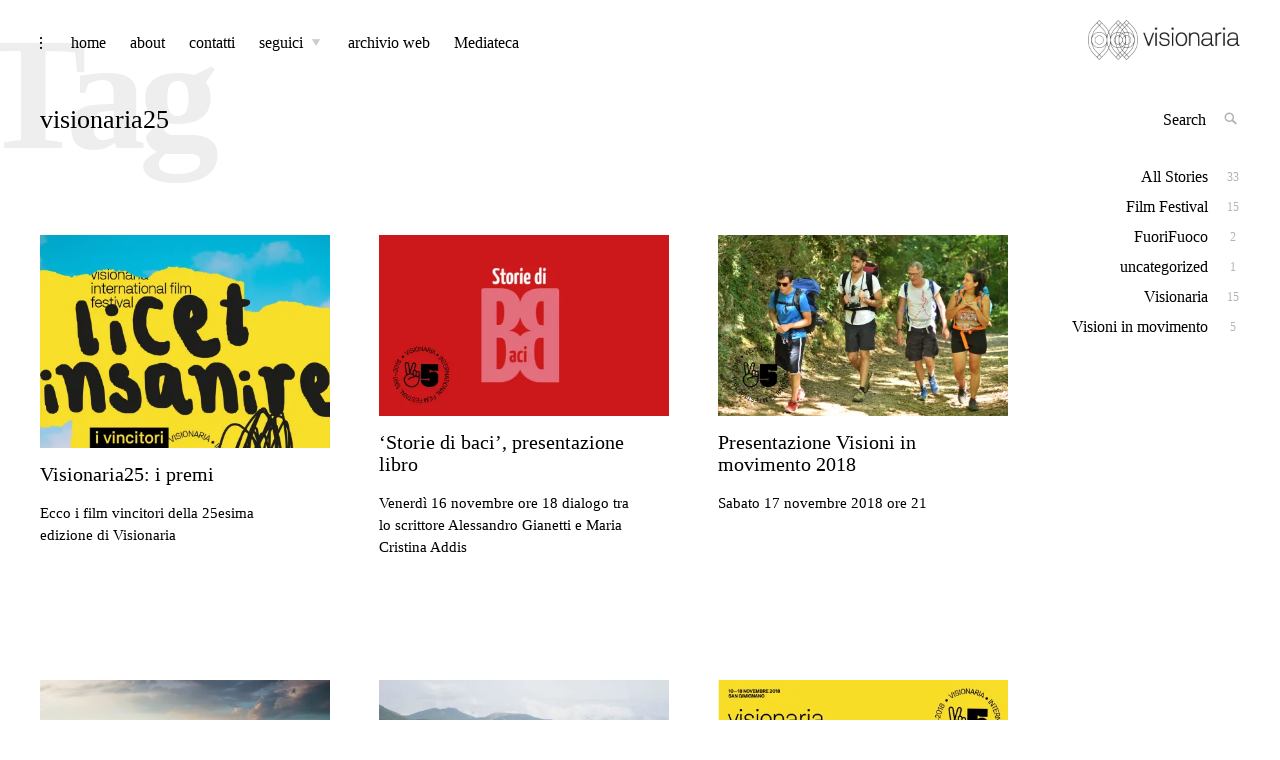

--- FILE ---
content_type: text/html; charset=UTF-8
request_url: https://visionaria.eu/tag/visionaria25/
body_size: 16794
content:
<!DOCTYPE html>
<html lang="it-IT">
<head>
<meta charset="UTF-8">
<meta name="viewport" content="width=device-width, initial-scale=1">
<link rel="profile" href="http://gmpg.org/xfn/11">
<link rel="pingback" href="https://visionaria.eu/xmlrpc.php">

<title>visionaria25 &#8211; Visionaria</title>
<meta name='robots' content='max-image-preview:large' />
<link rel='dns-prefetch' href='//stats.wp.com' />
<link rel='dns-prefetch' href='//v0.wordpress.com' />
<link rel='preconnect' href='//i0.wp.com' />
<link rel='preconnect' href='//c0.wp.com' />
<link rel="alternate" type="application/rss+xml" title="Visionaria &raquo; Feed" href="https://visionaria.eu/feed/" />
<link rel="alternate" type="application/rss+xml" title="Visionaria &raquo; Feed dei commenti" href="https://visionaria.eu/comments/feed/" />
<link rel="alternate" type="application/rss+xml" title="Visionaria &raquo; visionaria25 Feed del tag" href="https://visionaria.eu/tag/visionaria25/feed/" />
<style id='wp-img-auto-sizes-contain-inline-css' type='text/css'>
img:is([sizes=auto i],[sizes^="auto," i]){contain-intrinsic-size:3000px 1500px}
/*# sourceURL=wp-img-auto-sizes-contain-inline-css */
</style>
<style id='wp-emoji-styles-inline-css' type='text/css'>

	img.wp-smiley, img.emoji {
		display: inline !important;
		border: none !important;
		box-shadow: none !important;
		height: 1em !important;
		width: 1em !important;
		margin: 0 0.07em !important;
		vertical-align: -0.1em !important;
		background: none !important;
		padding: 0 !important;
	}
/*# sourceURL=wp-emoji-styles-inline-css */
</style>
<style id='wp-block-library-inline-css' type='text/css'>
:root{--wp-block-synced-color:#7a00df;--wp-block-synced-color--rgb:122,0,223;--wp-bound-block-color:var(--wp-block-synced-color);--wp-editor-canvas-background:#ddd;--wp-admin-theme-color:#007cba;--wp-admin-theme-color--rgb:0,124,186;--wp-admin-theme-color-darker-10:#006ba1;--wp-admin-theme-color-darker-10--rgb:0,107,160.5;--wp-admin-theme-color-darker-20:#005a87;--wp-admin-theme-color-darker-20--rgb:0,90,135;--wp-admin-border-width-focus:2px}@media (min-resolution:192dpi){:root{--wp-admin-border-width-focus:1.5px}}.wp-element-button{cursor:pointer}:root .has-very-light-gray-background-color{background-color:#eee}:root .has-very-dark-gray-background-color{background-color:#313131}:root .has-very-light-gray-color{color:#eee}:root .has-very-dark-gray-color{color:#313131}:root .has-vivid-green-cyan-to-vivid-cyan-blue-gradient-background{background:linear-gradient(135deg,#00d084,#0693e3)}:root .has-purple-crush-gradient-background{background:linear-gradient(135deg,#34e2e4,#4721fb 50%,#ab1dfe)}:root .has-hazy-dawn-gradient-background{background:linear-gradient(135deg,#faaca8,#dad0ec)}:root .has-subdued-olive-gradient-background{background:linear-gradient(135deg,#fafae1,#67a671)}:root .has-atomic-cream-gradient-background{background:linear-gradient(135deg,#fdd79a,#004a59)}:root .has-nightshade-gradient-background{background:linear-gradient(135deg,#330968,#31cdcf)}:root .has-midnight-gradient-background{background:linear-gradient(135deg,#020381,#2874fc)}:root{--wp--preset--font-size--normal:16px;--wp--preset--font-size--huge:42px}.has-regular-font-size{font-size:1em}.has-larger-font-size{font-size:2.625em}.has-normal-font-size{font-size:var(--wp--preset--font-size--normal)}.has-huge-font-size{font-size:var(--wp--preset--font-size--huge)}.has-text-align-center{text-align:center}.has-text-align-left{text-align:left}.has-text-align-right{text-align:right}.has-fit-text{white-space:nowrap!important}#end-resizable-editor-section{display:none}.aligncenter{clear:both}.items-justified-left{justify-content:flex-start}.items-justified-center{justify-content:center}.items-justified-right{justify-content:flex-end}.items-justified-space-between{justify-content:space-between}.screen-reader-text{border:0;clip-path:inset(50%);height:1px;margin:-1px;overflow:hidden;padding:0;position:absolute;width:1px;word-wrap:normal!important}.screen-reader-text:focus{background-color:#ddd;clip-path:none;color:#444;display:block;font-size:1em;height:auto;left:5px;line-height:normal;padding:15px 23px 14px;text-decoration:none;top:5px;width:auto;z-index:100000}html :where(.has-border-color){border-style:solid}html :where([style*=border-top-color]){border-top-style:solid}html :where([style*=border-right-color]){border-right-style:solid}html :where([style*=border-bottom-color]){border-bottom-style:solid}html :where([style*=border-left-color]){border-left-style:solid}html :where([style*=border-width]){border-style:solid}html :where([style*=border-top-width]){border-top-style:solid}html :where([style*=border-right-width]){border-right-style:solid}html :where([style*=border-bottom-width]){border-bottom-style:solid}html :where([style*=border-left-width]){border-left-style:solid}html :where(img[class*=wp-image-]){height:auto;max-width:100%}:where(figure){margin:0 0 1em}html :where(.is-position-sticky){--wp-admin--admin-bar--position-offset:var(--wp-admin--admin-bar--height,0px)}@media screen and (max-width:600px){html :where(.is-position-sticky){--wp-admin--admin-bar--position-offset:0px}}

/*# sourceURL=wp-block-library-inline-css */
</style><style id='global-styles-inline-css' type='text/css'>
:root{--wp--preset--aspect-ratio--square: 1;--wp--preset--aspect-ratio--4-3: 4/3;--wp--preset--aspect-ratio--3-4: 3/4;--wp--preset--aspect-ratio--3-2: 3/2;--wp--preset--aspect-ratio--2-3: 2/3;--wp--preset--aspect-ratio--16-9: 16/9;--wp--preset--aspect-ratio--9-16: 9/16;--wp--preset--color--black: #000000;--wp--preset--color--cyan-bluish-gray: #abb8c3;--wp--preset--color--white: #ffffff;--wp--preset--color--pale-pink: #f78da7;--wp--preset--color--vivid-red: #cf2e2e;--wp--preset--color--luminous-vivid-orange: #ff6900;--wp--preset--color--luminous-vivid-amber: #fcb900;--wp--preset--color--light-green-cyan: #7bdcb5;--wp--preset--color--vivid-green-cyan: #00d084;--wp--preset--color--pale-cyan-blue: #8ed1fc;--wp--preset--color--vivid-cyan-blue: #0693e3;--wp--preset--color--vivid-purple: #9b51e0;--wp--preset--gradient--vivid-cyan-blue-to-vivid-purple: linear-gradient(135deg,rgb(6,147,227) 0%,rgb(155,81,224) 100%);--wp--preset--gradient--light-green-cyan-to-vivid-green-cyan: linear-gradient(135deg,rgb(122,220,180) 0%,rgb(0,208,130) 100%);--wp--preset--gradient--luminous-vivid-amber-to-luminous-vivid-orange: linear-gradient(135deg,rgb(252,185,0) 0%,rgb(255,105,0) 100%);--wp--preset--gradient--luminous-vivid-orange-to-vivid-red: linear-gradient(135deg,rgb(255,105,0) 0%,rgb(207,46,46) 100%);--wp--preset--gradient--very-light-gray-to-cyan-bluish-gray: linear-gradient(135deg,rgb(238,238,238) 0%,rgb(169,184,195) 100%);--wp--preset--gradient--cool-to-warm-spectrum: linear-gradient(135deg,rgb(74,234,220) 0%,rgb(151,120,209) 20%,rgb(207,42,186) 40%,rgb(238,44,130) 60%,rgb(251,105,98) 80%,rgb(254,248,76) 100%);--wp--preset--gradient--blush-light-purple: linear-gradient(135deg,rgb(255,206,236) 0%,rgb(152,150,240) 100%);--wp--preset--gradient--blush-bordeaux: linear-gradient(135deg,rgb(254,205,165) 0%,rgb(254,45,45) 50%,rgb(107,0,62) 100%);--wp--preset--gradient--luminous-dusk: linear-gradient(135deg,rgb(255,203,112) 0%,rgb(199,81,192) 50%,rgb(65,88,208) 100%);--wp--preset--gradient--pale-ocean: linear-gradient(135deg,rgb(255,245,203) 0%,rgb(182,227,212) 50%,rgb(51,167,181) 100%);--wp--preset--gradient--electric-grass: linear-gradient(135deg,rgb(202,248,128) 0%,rgb(113,206,126) 100%);--wp--preset--gradient--midnight: linear-gradient(135deg,rgb(2,3,129) 0%,rgb(40,116,252) 100%);--wp--preset--font-size--small: 13px;--wp--preset--font-size--medium: 20px;--wp--preset--font-size--large: 36px;--wp--preset--font-size--x-large: 42px;--wp--preset--spacing--20: 0.44rem;--wp--preset--spacing--30: 0.67rem;--wp--preset--spacing--40: 1rem;--wp--preset--spacing--50: 1.5rem;--wp--preset--spacing--60: 2.25rem;--wp--preset--spacing--70: 3.38rem;--wp--preset--spacing--80: 5.06rem;--wp--preset--shadow--natural: 6px 6px 9px rgba(0, 0, 0, 0.2);--wp--preset--shadow--deep: 12px 12px 50px rgba(0, 0, 0, 0.4);--wp--preset--shadow--sharp: 6px 6px 0px rgba(0, 0, 0, 0.2);--wp--preset--shadow--outlined: 6px 6px 0px -3px rgb(255, 255, 255), 6px 6px rgb(0, 0, 0);--wp--preset--shadow--crisp: 6px 6px 0px rgb(0, 0, 0);}:where(.is-layout-flex){gap: 0.5em;}:where(.is-layout-grid){gap: 0.5em;}body .is-layout-flex{display: flex;}.is-layout-flex{flex-wrap: wrap;align-items: center;}.is-layout-flex > :is(*, div){margin: 0;}body .is-layout-grid{display: grid;}.is-layout-grid > :is(*, div){margin: 0;}:where(.wp-block-columns.is-layout-flex){gap: 2em;}:where(.wp-block-columns.is-layout-grid){gap: 2em;}:where(.wp-block-post-template.is-layout-flex){gap: 1.25em;}:where(.wp-block-post-template.is-layout-grid){gap: 1.25em;}.has-black-color{color: var(--wp--preset--color--black) !important;}.has-cyan-bluish-gray-color{color: var(--wp--preset--color--cyan-bluish-gray) !important;}.has-white-color{color: var(--wp--preset--color--white) !important;}.has-pale-pink-color{color: var(--wp--preset--color--pale-pink) !important;}.has-vivid-red-color{color: var(--wp--preset--color--vivid-red) !important;}.has-luminous-vivid-orange-color{color: var(--wp--preset--color--luminous-vivid-orange) !important;}.has-luminous-vivid-amber-color{color: var(--wp--preset--color--luminous-vivid-amber) !important;}.has-light-green-cyan-color{color: var(--wp--preset--color--light-green-cyan) !important;}.has-vivid-green-cyan-color{color: var(--wp--preset--color--vivid-green-cyan) !important;}.has-pale-cyan-blue-color{color: var(--wp--preset--color--pale-cyan-blue) !important;}.has-vivid-cyan-blue-color{color: var(--wp--preset--color--vivid-cyan-blue) !important;}.has-vivid-purple-color{color: var(--wp--preset--color--vivid-purple) !important;}.has-black-background-color{background-color: var(--wp--preset--color--black) !important;}.has-cyan-bluish-gray-background-color{background-color: var(--wp--preset--color--cyan-bluish-gray) !important;}.has-white-background-color{background-color: var(--wp--preset--color--white) !important;}.has-pale-pink-background-color{background-color: var(--wp--preset--color--pale-pink) !important;}.has-vivid-red-background-color{background-color: var(--wp--preset--color--vivid-red) !important;}.has-luminous-vivid-orange-background-color{background-color: var(--wp--preset--color--luminous-vivid-orange) !important;}.has-luminous-vivid-amber-background-color{background-color: var(--wp--preset--color--luminous-vivid-amber) !important;}.has-light-green-cyan-background-color{background-color: var(--wp--preset--color--light-green-cyan) !important;}.has-vivid-green-cyan-background-color{background-color: var(--wp--preset--color--vivid-green-cyan) !important;}.has-pale-cyan-blue-background-color{background-color: var(--wp--preset--color--pale-cyan-blue) !important;}.has-vivid-cyan-blue-background-color{background-color: var(--wp--preset--color--vivid-cyan-blue) !important;}.has-vivid-purple-background-color{background-color: var(--wp--preset--color--vivid-purple) !important;}.has-black-border-color{border-color: var(--wp--preset--color--black) !important;}.has-cyan-bluish-gray-border-color{border-color: var(--wp--preset--color--cyan-bluish-gray) !important;}.has-white-border-color{border-color: var(--wp--preset--color--white) !important;}.has-pale-pink-border-color{border-color: var(--wp--preset--color--pale-pink) !important;}.has-vivid-red-border-color{border-color: var(--wp--preset--color--vivid-red) !important;}.has-luminous-vivid-orange-border-color{border-color: var(--wp--preset--color--luminous-vivid-orange) !important;}.has-luminous-vivid-amber-border-color{border-color: var(--wp--preset--color--luminous-vivid-amber) !important;}.has-light-green-cyan-border-color{border-color: var(--wp--preset--color--light-green-cyan) !important;}.has-vivid-green-cyan-border-color{border-color: var(--wp--preset--color--vivid-green-cyan) !important;}.has-pale-cyan-blue-border-color{border-color: var(--wp--preset--color--pale-cyan-blue) !important;}.has-vivid-cyan-blue-border-color{border-color: var(--wp--preset--color--vivid-cyan-blue) !important;}.has-vivid-purple-border-color{border-color: var(--wp--preset--color--vivid-purple) !important;}.has-vivid-cyan-blue-to-vivid-purple-gradient-background{background: var(--wp--preset--gradient--vivid-cyan-blue-to-vivid-purple) !important;}.has-light-green-cyan-to-vivid-green-cyan-gradient-background{background: var(--wp--preset--gradient--light-green-cyan-to-vivid-green-cyan) !important;}.has-luminous-vivid-amber-to-luminous-vivid-orange-gradient-background{background: var(--wp--preset--gradient--luminous-vivid-amber-to-luminous-vivid-orange) !important;}.has-luminous-vivid-orange-to-vivid-red-gradient-background{background: var(--wp--preset--gradient--luminous-vivid-orange-to-vivid-red) !important;}.has-very-light-gray-to-cyan-bluish-gray-gradient-background{background: var(--wp--preset--gradient--very-light-gray-to-cyan-bluish-gray) !important;}.has-cool-to-warm-spectrum-gradient-background{background: var(--wp--preset--gradient--cool-to-warm-spectrum) !important;}.has-blush-light-purple-gradient-background{background: var(--wp--preset--gradient--blush-light-purple) !important;}.has-blush-bordeaux-gradient-background{background: var(--wp--preset--gradient--blush-bordeaux) !important;}.has-luminous-dusk-gradient-background{background: var(--wp--preset--gradient--luminous-dusk) !important;}.has-pale-ocean-gradient-background{background: var(--wp--preset--gradient--pale-ocean) !important;}.has-electric-grass-gradient-background{background: var(--wp--preset--gradient--electric-grass) !important;}.has-midnight-gradient-background{background: var(--wp--preset--gradient--midnight) !important;}.has-small-font-size{font-size: var(--wp--preset--font-size--small) !important;}.has-medium-font-size{font-size: var(--wp--preset--font-size--medium) !important;}.has-large-font-size{font-size: var(--wp--preset--font-size--large) !important;}.has-x-large-font-size{font-size: var(--wp--preset--font-size--x-large) !important;}
/*# sourceURL=global-styles-inline-css */
</style>

<style id='classic-theme-styles-inline-css' type='text/css'>
/*! This file is auto-generated */
.wp-block-button__link{color:#fff;background-color:#32373c;border-radius:9999px;box-shadow:none;text-decoration:none;padding:calc(.667em + 2px) calc(1.333em + 2px);font-size:1.125em}.wp-block-file__button{background:#32373c;color:#fff;text-decoration:none}
/*# sourceURL=/wp-includes/css/classic-themes.min.css */
</style>
<link rel='stylesheet' id='coup-font-enqueue-css' href='https://visionaria.eu/wp-content/themes/coup/assets/fonts/hk-grotesk/stylesheet.css' type='text/css' media='all' />
<link rel='stylesheet' id='coup-style-css' href='https://visionaria.eu/wp-content/themes/coup/style.css?ver=6.9' type='text/css' media='all' />
<style id='coup-style-inline-css' type='text/css'>
/* Body BG color */

	body,
	.overlay,
	.menu-open .sidebar-nav-holder,
	.menu-open .sidebar-nav-holder:before,
	.menu-open .sidebar-nav-holder:after,
	div.sharedaddy .sd-content {
		background-color:#ffffff;
	}

	@media screen and (max-width: 1200px) {
		.search-wrap.focus {
		    background: #ffffff;
		}
	}

	@media screen and (max-width: 1200px) {
		.main-navigation > div {
		    background:#ffffff;
		}
	}

	/* Main color */

	pre,
	.blog article.no-featured-content .archive-background,
	.archive article.no-featured-content .archive-background,
	article.type-jetpack-portfolio.no-featured-content .archive-background,
	body #eu-cookie-law {
		background-color:#eee;
	}

	@media screen and (min-width: 1201px) {
		.main-navigation ul ul {
			background:#eee;
		}
	}

	.big-text,
	.archive .page-title.big-text {
		color:#eee;
	}


	/* Headings color */

	h1, h2, h3, h4, h5, h6,
	h1 a, h2 a, h3 a, h4 a, h5 a, h6 a,
	h1 a:visited, h2 a:visited, h3 a:visited, h4 a:visited, h5 a:visited, h6 a:visited,
	h2.widget-title,
	.entry-content h1,
	.entry-content h2,
	.entry-content h3,
	.entry-content h4,
	.entry-content h5,
	.entry-content h6,
	.row .format-quote blockquote,
	.comment-author b,
	.comment-author b a,
	.comment-author b a:visited {
		color: #000;
	}

	.comments-title {
		border-bottom-color: #000;
	}

	/* Headings hover color */

	h1 a:hover,
	h2 a:hover,
	h3 a:hover,
	h4 a:hover,
	h5 a:hover,
	h6 a:hover,
	h1 a:focus,
	h2 a:focus,
	h3 a:focus,
	h4 a:focus,
	h5 a:focus,
	h6 a:focus,
	h1 a:active,
	h2 a:active,
	h3 a:active,
	h4 a:active,
	h5 a:active,
	h6 a:active,
	.comment-author b a:hover,
	.comment-author b a:focus,
	.comment-author b a:active {
		color:rgba(0,0,0,0.4);
	}

	/* Paragraph color */

	pre,
	mark, ins {
		background-color: rgba(0,0,0,0.08);
	}

	body,
	body:not(.single-jetpack-portfolio) .archive-meta,
	body #infinite-footer .blog-credits {
		color: #000;
	}

	body .contact-form label {
		color: rgba(0,0,0,0.5);
	}

	body .contact-form label span {
		color: rgba(0,0,0,0.3);
	}

	.search article:not(:last-of-type) {
	    border-bottom-color: #000;
	}

	.entry-content td, .entry-content th, .comment-content td, .comment-content th {
		border-color: #000;
	}


	/* Meta color */

	a,
	a:visited,
	button,
	body #infinite-footer .blog-info a:hover,
	body #infinite-footer .blog-credits a:hover,
	.site-info a,
	.comment-notes,
	.comment-metadata a,
	.widget_wpcom_social_media_icons_widget a,
	.entry-meta,
	.single .entry-footer a:hover,
	.single .entry-footer a:focus,
	.single .entry-footer a:active,
	.single .entry-footer .meta-text,
	body #infinite-handle span button,
	body #infinite-handle span button:focus,
	body #infinite-handle span button:hover,
	.paging-navigation,
	.paging-navigation a:hover,
	.post-format-type:focus, .post-format-type:hover, .post-format-type:active {
		color:#000;
	}

	.posts-navigation a:active,
	.posts-navigation a:hover,
	.posts-navigation a:focus,
	.entry-meta a:hover,
	.entry-meta a:focus,
	.entry-meta a:active {
		color:rgba(0,0,0,0.7);
	}

	.single .entry-footer,
	.single .entry-footer a,
	.more-link:hover,
	.more-link:focus,
	.more-link:active {
		color:rgba(0,0,0,0.4);
	}

	a:hover, a:active, a:focus,
	#infinite-footer .blog-info a,
	body #infinite-footer .blog-credits a,
	.site-info a:hover,
	.site-info a:focus,
	.site-info a:active,
	.comment-metadata a:hover,
	.widget_wpcom_social_media_icons_widget a:focus,
	.widget_wpcom_social_media_icons_widget a:hover {
		color:rgba(0,0,0,0.7);
	}

	.more-link:after,
	body #infinite-handle span:after {
		background-color: #000;
	}

	.more-link:hover:after, .more-link:focus:after, .more-link:active:after {
		background-color: rgba(0,0,0,0.4);
	}

	.slick-dots button,
	.slick-dots button:hover, .slick-dots button:focus, .slick-dots button:active,
	a.page-numbers, span.current, span.disabled, .paging-navigation > a {
		border-bottom-color: #000;
	}

			/* # forms */

	button,
	input[type="button"],
	input[type="reset"],
	input[type="submit"] {
		border-color: #000;
		color: #000;
	}

	button:hover,
	input[type="button"]:hover,
	input[type="reset"]:hover,
	input[type="submit"]:hover,
	button:focus,
	input[type="button"]:focus,
	input[type="reset"]:focus,
	input[type="submit"]:focus,
	button:active,
	input[type="button"]:active,
	input[type="reset"]:active,
	input[type="submit"]:active {
		background: #000;
		color: #ffffff;
	}

	input[type="text"],
	input[type="email"],
	input[type="url"],
	input[type="password"],
	input[type="search"],
	input[type="number"],
	input[type="tel"],
	input[type="range"],
	input[type="date"],
	input[type="month"],
	input[type="week"],
	input[type="time"],
	input[type="datetime"],
	input[type="datetime-local"],
	input[type="color"],
	textarea {
		color: #000;
		border-bottom-color: #000;
	}

	select {
		border-color: #000;
	}

	input[type="text"]:focus,
	input[type="email"]:focus,
	input[type="url"]:focus,
	input[type="password"]:focus,
	input[type="search"]:focus,
	input[type="number"]:focus,
	input[type="tel"]:focus,
	input[type="range"]:focus,
	input[type="date"]:focus,
	input[type="month"]:focus,
	input[type="week"]:focus,
	input[type="time"]:focus,
	input[type="datetime"]:focus,
	input[type="datetime-local"]:focus,
	input[type="color"]:focus,
	textarea:focus {
		color: #000;
	}

	textarea {
		border-bottom-color: #000;
	}

	label.checkbox,
	input[type="checkbox"] + label,
	form.contact-form label.checkbox,
	form.contact-form input[type="checkbox"] + label,
	label.radio,
	input[type="radio"] + label,
	form.contact-form label.radio,
	form.contact-form input[type="radio"] + label {
		color: #000;
	}

	label.checkbox:before,
	input[type="checkbox"] + label:before,
	label.radio:before,
	input[type="radio"] + label:before {
		border-color: #000;
		color: #000;
	}

	label.checkbox:hover:before,
	input[type="checkbox"] + label:hover:before,
	label.radio:hover:before,
	input[type="radio"] + label:hover:before {
		background: #000;
	}

	.checkbox.checked:hover:before,
	input[type="checkbox"]:checked + label:hover:before,
	.radio.checked:hover:before,
	input[type="radio"]:checked + label:hover:before {
		color: #ffffff;
	}

	div #respond #comment-form-comment,
	div #comment-form-share-text-padder {
		border-bottom-color: #000;
	}

	div #respond .comment-form-service {
		border-bottom-color: #000;
	}

	div #respond .form-submit input,
	div #respond .form-submit input#comment-submit,
	div #respond .comment-form-fields input[type=submit],
	div #respond p.form-submit input[type=submit],
	div #respond input[type=submit],
	div #commentform #submit {
		border-color: #000;
		color: #000 !important;
	}

	div #respond .form-submit input:hover,
	div #respond .form-submit input#comment-submit:hover,
	div #respond .comment-form-fields input[type=submit]:hover,
	div #respond p.form-submit input[type=submit]:hover,
	div #respond input[type=submit]:hover,
	div #commentform #submit:hover {
		background: #000 !important;
		color: #ffffff !important;
	}


	/* Navigation color */

	.site-branding,
	.site-title,
	.site-title a,
	.site-title a:visited,
	.main-navigation,
	.main-navigation a,
	.main-navigation a:hover,
	.main-navigation a:focus,
	.main-navigation a:active,
	.dropdown-toggle,
	.dropdown-toggle:hover,
	.dropdown-toggle:focus,
	.dropdown-toggle:active,
	.sidebar-toggle,
	.sidebar-toggle:hover,
	.sidebar-toggle:focus,
	.sidebar-toggle:active,
	.side-nav,
	.side-nav a,
	.side-nav a:hover,
	.side-nav a:focus,
	.side-nav a:active,
	.category-filter a,
	.category-filter a:hover,
	.category-filter a:focus,
	.category-filter a:active,
	.search-wrap .search-form .search-field,
	.search-wrap .search-form .search-submit,
	.search-wrap form:hover .search-submit, .search-wrap.focus .search-submit, .search-wrap .search-submit:hover, .search-wrap .search-submit:focus, .search-wrap .search-submit:active,
	body div.sharedaddy div h3.sd-title,
	.back-to-top,
	.back-to-top:hover, .back-to-top:focus, .back-to-top:active,
	.menu-toggle:focus, .menu-toggle:active, .menu-toggle:hover
	 {
		color: #000;
	}

	.search-wrap .search-field::-webkit-input-placeholder {
		color: #000;
	}

	.search-wrap .search-field:-moz-placeholder {
		color: #000;
	}

	.search-wrap .search-field::-moz-placeholder {
		color: #000;
	}

	.search-wrap .search-field:-ms-input-placeholder {
		color: #000;
	}

	.mCSB_scrollTools .mCSB_dragger .mCSB_dragger_bar {
		background-color: #000;
		background-color: rgba(0,0,0,0.8);
	}

	.mCSB_scrollTools.mCS-dark .mCSB_dragger:hover .mCSB_dragger_bar,
	.mCSB_scrollTools.mCS-dark .mCSB_dragger:active .mCSB_dragger_bar,
	.mCSB_scrollTools.mCS-dark .mCSB_dragger.mCSB_dragger_onDrag .mCSB_dragger_bar {
		background-color: #000;
	}
	.mCSB_scrollTools .mCSB_draggerRail {
		background-color: #000;
		background-color: rgba(0,0,0,0.2);
	}

	.main-navigation a:after,
	.category-filter a:after,
	.search-wrap form:after,
	.menu-toggle .hamburger span {
		background: #000;
	}

	.site-title a:hover,
	.site-title a:focus,
	.menu-toggle {
		color:rgba(0,0,0,0.4);
	}

	/* Selection */

	::-moz-selection { /* Gecko Browsers */
		background: #f1e032;
		color: #ffffff;
	}
	::selection {  /* WebKit/Blink Browsers */
		background: #f1e032;
		color: #ffffff;
	}

		.site-title,
		.site-description {
			position: absolute;
			clip: rect(1px, 1px, 1px, 1px);
		}
.entry-date { clip: rect(1px, 1px, 1px, 1px); height: 1px; position: absolute; overflow: hidden; width: 1px; }
/*# sourceURL=coup-style-inline-css */
</style>
<script type="text/javascript" src="https://c0.wp.com/c/6.9/wp-includes/js/jquery/jquery.min.js" id="jquery-core-js"></script>
<script type="text/javascript" src="https://c0.wp.com/c/6.9/wp-includes/js/jquery/jquery-migrate.min.js" id="jquery-migrate-js"></script>
<link rel="https://api.w.org/" href="https://visionaria.eu/wp-json/" /><link rel="alternate" title="JSON" type="application/json" href="https://visionaria.eu/wp-json/wp/v2/tags/17" /><link rel="EditURI" type="application/rsd+xml" title="RSD" href="https://visionaria.eu/xmlrpc.php?rsd" />
<meta name="generator" content="WordPress 6.9" />
	<style>img#wpstats{display:none}</style>
		
<!-- Jetpack Open Graph Tags -->
<meta property="og:type" content="website" />
<meta property="og:title" content="visionaria25 &#8211; Visionaria" />
<meta property="og:url" content="https://visionaria.eu/tag/visionaria25/" />
<meta property="og:site_name" content="Visionaria" />
<meta property="og:image" content="https://i0.wp.com/visionaria.eu/wp-content/uploads/2018/07/cropped-visionaria-logo-2018-1.png?fit=512%2C512&#038;quality=95&#038;ssl=1" />
<meta property="og:image:width" content="512" />
<meta property="og:image:height" content="512" />
<meta property="og:image:alt" content="" />
<meta property="og:locale" content="it_IT" />

<!-- End Jetpack Open Graph Tags -->
<link rel="icon" href="https://i0.wp.com/visionaria.eu/wp-content/uploads/2018/07/cropped-visionaria-logo-2018-1.png?fit=32%2C32&#038;quality=95&#038;ssl=1" sizes="32x32" />
<link rel="icon" href="https://i0.wp.com/visionaria.eu/wp-content/uploads/2018/07/cropped-visionaria-logo-2018-1.png?fit=192%2C192&#038;quality=95&#038;ssl=1" sizes="192x192" />
<link rel="apple-touch-icon" href="https://i0.wp.com/visionaria.eu/wp-content/uploads/2018/07/cropped-visionaria-logo-2018-1.png?fit=180%2C180&#038;quality=95&#038;ssl=1" />
<meta name="msapplication-TileImage" content="https://i0.wp.com/visionaria.eu/wp-content/uploads/2018/07/cropped-visionaria-logo-2018-1.png?fit=270%2C270&#038;quality=95&#038;ssl=1" />
	<style>
		.kirki-customizer-loading-wrapper {
			background-image: none !important;
		}
	</style>
			<style type="text/css" id="wp-custom-css">
			.single .entry-meta {
    text-align: left;
    visibility: hidden;
}
.open-menu {
    visibility: hidden;
}


a:hover { 
    background-color: #f1e032;
}

pre { 
    background-color: #f1e032;
	    white-space: pre-wrap;

}

h6 {
	font-family:'IBM Plex Sans';
    font-size: 26px;
}
		</style>
		<style id="kirki-inline-styles">body, .blog article.format-quote .entry-content blockquote cite, .archive article.format-quote .entry-content blockquote cite{font-family:IBM Plex Sans;font-weight:400;}h1, h1>a, h2, h2>a, h3, h3>a, h4, h4>a, h5, h5>a, h6, h6>a, .blog article.format-quote .entry-content blockquote, .archive article.format-quote .entry-content blockquote, .blog article.format-quote .entry-content q, .archive article.format-quote .entry-content q{font-family:Roboto Mono;font-weight:400;}.main-navigation, .site-title, .site-title a, .menu-toggle, .side-nav, .search-wrap .search-field, .category-filter, body .sd-sharing-enabled div h3.sd-title{font-family:Roboto Mono;font-weight:400;}</style></head>

<body class="archive tag tag-visionaria25 tag-17 wp-custom-logo wp-theme-coup tk-theme-frontend standard-layout hfeed has-sidebar date-hidden">
<div id="page" class="site">
	<a class="skip-link screen-reader-text" href="#content">Skip to content</a>

	<header id="masthead" class="site-header" role="banner">
		<div class="site-branding">
			<a href="https://visionaria.eu/" class="custom-logo-link" rel="home"><img width="456" height="120" src="https://i0.wp.com/visionaria.eu/wp-content/uploads/2018/07/cropped-logo-web-3.png?fit=456%2C120&amp;quality=95&amp;ssl=1" class="custom-logo" alt="Visionaria" decoding="async" fetchpriority="high" srcset="https://i0.wp.com/visionaria.eu/wp-content/uploads/2018/07/cropped-logo-web-3.png?w=456&amp;quality=95&amp;ssl=1 456w, https://i0.wp.com/visionaria.eu/wp-content/uploads/2018/07/cropped-logo-web-3.png?resize=300%2C79&amp;quality=95&amp;ssl=1 300w, https://i0.wp.com/visionaria.eu/wp-content/uploads/2018/07/cropped-logo-web-3.png?resize=450%2C118&amp;quality=95&amp;ssl=1 450w" sizes="(max-width: 456px) 100vw, 456px" data-attachment-id="618" data-permalink="https://visionaria.eu/cropped-logo-web-3-png/" data-orig-file="https://i0.wp.com/visionaria.eu/wp-content/uploads/2018/07/cropped-logo-web-3.png?fit=456%2C120&amp;quality=95&amp;ssl=1" data-orig-size="456,120" data-comments-opened="0" data-image-meta="{&quot;aperture&quot;:&quot;0&quot;,&quot;credit&quot;:&quot;&quot;,&quot;camera&quot;:&quot;&quot;,&quot;caption&quot;:&quot;&quot;,&quot;created_timestamp&quot;:&quot;0&quot;,&quot;copyright&quot;:&quot;&quot;,&quot;focal_length&quot;:&quot;0&quot;,&quot;iso&quot;:&quot;0&quot;,&quot;shutter_speed&quot;:&quot;0&quot;,&quot;title&quot;:&quot;&quot;,&quot;orientation&quot;:&quot;0&quot;}" data-image-title="cropped-logo-web-3.png" data-image-description="&lt;p&gt;https://visionaria.eu/wp-content/uploads/2018/07/cropped-logo-web-3.png&lt;/p&gt;
" data-image-caption="" data-medium-file="https://i0.wp.com/visionaria.eu/wp-content/uploads/2018/07/cropped-logo-web-3.png?fit=300%2C79&amp;quality=95&amp;ssl=1" data-large-file="https://i0.wp.com/visionaria.eu/wp-content/uploads/2018/07/cropped-logo-web-3.png?fit=456%2C120&amp;quality=95&amp;ssl=1" /></a>				<div class="site-information">
																<p class="site-title"><a href="https://visionaria.eu/" rel="home">Visionaria</a></p>
											<p class="site-description">International Film festival</p>
													</div>
						</div><!-- .site-branding -->

		<div class="sidebar-nav-holder">

							<div class="sidebar-button">
					<button class="sidebar-toggle">
						<span class="screen-reader-text">toggle open/close sidebar</span>
						<i class="icon-sidebar"></i>
						<i class="icon-close"></i>
					</button>
				</div>
				<div class="sidebar-hide-scroll">
					
<aside id="secondary" class="widget-area" role="complementary">
	<section id="text-2" class="widget widget_text"><h6 class="widget-title">Sul nuovo sito / About the new website</h6>			<div class="textwidget"><p>15.07.2018 — Dopo 10 anni di glorioso servizio abbiamo deciso di congedare il nostro vecchio sito web per avere una piattaforma più moderna e facile da aggiornare. In questa prima fase i contenuti sono limitati, ma potete trovare tutta la nostra storia sul vecchio sito. <u><a href="mailto:vision@visionaria.eu">Scrivici</a></u> per suggerimenti e collaborazioni<br />
<em>15.07.2018 — After 10 years of glorious service we decided to dismiss our old website to have a more modern and easy to update platform. In this first phase the contents are limited, but you can find all our history on the old site. <u><a href="mailto:vision@visionaria.eu">Write to us</a></u>  for suggestions and collaborations.</em></p>
</div>
		</section><section id="text-3" class="widget widget_text"><h6 class="widget-title">Il vecchio sito / The old website</h6>			<div class="textwidget"><p>I contenuti e gli articoli sulle passate edizioni del Festival Internazionale, di FuoriFuoco e tutti gli altri eventi che Visionaria ha realizzato in quasi trent&#8217;anni di storia. Non tutto ma buona parte.<br />
<em><span id="result_box" class="" lang="en"><span class="">The contents and articles on past editions of the International Festival, FuoriFuoco and all the other events that Visionaria has made in almost thirty years of history.</span> <span class="">Not everything but a large chunk.</span></span></em></p>
<p>→ <u><a href="https://visionaria.eu/visionera" target="_blank" rel="noopener">visionaria/archivio</a></u></p>
</div>
		</section><section id="text-4" class="widget widget_text"><h6 class="widget-title">Mediateca / Media library</h6>			<div class="textwidget"><p>Visionaria ha raccolto e catalogato una grande quantità di cortometraggi e lungometraggi, rispettivamente circa 8000 e 10000 audiovisivi.<br />
Non è possibile al momento visionare o richiedere questi film, ma potete comunque consultare il nostro archivio online.<br />
<em><span id="result_box" class="" lang="en"><span class="">Visionaria has collected and cataloged a large number of short films and feature films, respectively about 8000 and 10000 audiovisuals.<br />
It is not currently possible to view or request these films, but you can still consult our online archive.</span></span></em></p>
<p>→ <u><a href="https://visionaria.eu/catalogo/" target="_blank" rel="noopener">visionaria/mediateca</a></u></p>
</div>
		</section><section id="google_translate_widget-3" class="widget widget_google_translate_widget"><div id="google_translate_element"></div></section><section id="custom_html-5" class="widget_text widget widget_custom_html"><h6 class="widget-title">Visionaria newsletter</h6><div class="textwidget custom-html-widget">Iscrivi alla nostra newsletter per aggiornamenti su eventi e bandi. <!-- Begin MailChimp Signup Form -->
<link href="//cdn-images.mailchimp.com/embedcode/slim-10_7.css" rel="stylesheet" type="text/css">
<style type="text/css">
	#mc_embed_signup{background:#000; clear:left; font:14px Helvetica,Arial,sans-serif; }
	/* Add your own MailChimp form style overrides in your site stylesheet or in this style block.
	   We recommend moving this block and the preceding CSS link to the HEAD of your HTML file. */
</style>
<div id="mc_embed_signup">
<form action="https://visionaria.us15.list-manage.com/subscribe/post?u=deacb0fa1fc9bc2d9e1093c63&amp;id=6d8f2fe5f3" method="post" id="mc-embedded-subscribe-form" name="mc-embedded-subscribe-form" class="validate" target="_blank" novalidate>
    <div id="mc_embed_signup_scroll">
	
	<input type="email" value="" name="EMAIL" class="email" id="mce-EMAIL" placeholder="email address" required>
    <!-- real people should not fill this in and expect good things - do not remove this or risk form bot signups-->
    <div style="position: absolute; left: -5000px;" aria-hidden="true"><input type="text" name="b_deacb0fa1fc9bc2d9e1093c63_6d8f2fe5f3" tabindex="-1" value=""></div>
    <div class="clear"><input type="submit" value="Subscribe" name="subscribe" id="mc-embedded-subscribe" class="button"></div>
    </div>
</form>
</div>

<!--End mc_embed_signup--></div></section></aside><!-- #secondary -->
				</div>
			
			<nav id="site-navigation" class="main-navigation" role="navigation">
				<button class="menu-toggle hide" aria-controls="primary-menu" aria-expanded="false">
					<span class="open-menu">Menu</span>
					<span class="close-menu">Close</span>
					<span class="hamburger">
						<span></span>
						<span></span>
					</span>
				</button>
				<div class="menu-menu-container"><ul id="primary-menu" class="menu"><li id="menu-item-542" class="menu-item menu-item-type-custom menu-item-object-custom menu-item-home menu-item-542"><a href="https://visionaria.eu">home</a></li>
<li id="menu-item-500" class="menu-item menu-item-type-post_type menu-item-object-page menu-item-500"><a href="https://visionaria.eu/about/">about</a></li>
<li id="menu-item-497" class="menu-item menu-item-type-post_type menu-item-object-page menu-item-497"><a href="https://visionaria.eu/contact/">contatti</a></li>
<li id="menu-item-488" class="menu-item menu-item-type-custom menu-item-object-custom menu-item-has-children menu-item-488"><a href="#">seguici</a>
<ul class="sub-menu">
	<li id="menu-item-489" class="menu-item menu-item-type-custom menu-item-object-custom menu-item-489"><a href="https://www.facebook.com/visionariafest">Facebook</a></li>
	<li id="menu-item-490" class="menu-item menu-item-type-custom menu-item-object-custom menu-item-490"><a href="https://twitter.com/visionariafest">Twitter</a></li>
	<li id="menu-item-557" class="menu-item menu-item-type-custom menu-item-object-custom menu-item-557"><a href="https://vimeo.com/visionaria">Vimeo</a></li>
</ul>
</li>
<li id="menu-item-1054" class="menu-item menu-item-type-custom menu-item-object-custom menu-item-1054"><a href="https://visionaria.eu/visionera/">archivio web</a></li>
<li id="menu-item-1329" class="menu-item menu-item-type-custom menu-item-object-custom menu-item-1329"><a href="https://visionaria.eu/catalogo/">Mediateca</a></li>
</ul></div>			</nav><!-- #site-navigation -->
		</div>
	</header><!-- #masthead -->

	<div id="content" class="site-content">

	<div id="primary" class="content-area">

				

		<main id="main" class="site-main container" role="main">

		
			<header class="page-header container">
				<h1 class="page-title"><span class="big-text">Tag</span>visionaria25</h1>			</header><!-- .page-header -->

			<div id="post-load" class="row">

			
<article id="post-1055" class="post-1055 post type-post status-publish format-standard has-post-thumbnail hentry category-film-festival tag-awards tag-premi tag-visionaria25 tag-winners">
<div class="archive-background">

	
			<div class="featured-content featured-image horizontal-img">

				
				
					<a href="https://visionaria.eu/visionaria25-i-premi/"><img width="450" height="331" src="https://i0.wp.com/visionaria.eu/wp-content/uploads/2018/11/V25-vincitori.jpg?fit=450%2C331&amp;quality=95&amp;ssl=1" class=" wp-post-image" alt="" decoding="async" srcset="https://i0.wp.com/visionaria.eu/wp-content/uploads/2018/11/V25-vincitori.jpg?w=1351&amp;quality=95&amp;ssl=1 1351w, https://i0.wp.com/visionaria.eu/wp-content/uploads/2018/11/V25-vincitori.jpg?resize=300%2C221&amp;quality=95&amp;ssl=1 300w, https://i0.wp.com/visionaria.eu/wp-content/uploads/2018/11/V25-vincitori.jpg?resize=768%2C566&amp;quality=95&amp;ssl=1 768w, https://i0.wp.com/visionaria.eu/wp-content/uploads/2018/11/V25-vincitori.jpg?resize=1024%2C754&amp;quality=95&amp;ssl=1 1024w, https://i0.wp.com/visionaria.eu/wp-content/uploads/2018/11/V25-vincitori.jpg?resize=900%2C663&amp;quality=95&amp;ssl=1 900w, https://i0.wp.com/visionaria.eu/wp-content/uploads/2018/11/V25-vincitori.jpg?resize=1000%2C736&amp;quality=95&amp;ssl=1 1000w, https://i0.wp.com/visionaria.eu/wp-content/uploads/2018/11/V25-vincitori.jpg?resize=450%2C331&amp;quality=95&amp;ssl=1 450w, https://i0.wp.com/visionaria.eu/wp-content/uploads/2018/11/V25-vincitori.jpg?resize=840%2C619&amp;quality=95&amp;ssl=1 840w, https://i0.wp.com/visionaria.eu/wp-content/uploads/2018/11/V25-vincitori.jpg?resize=540%2C398&amp;quality=95&amp;ssl=1 540w" sizes="(max-width: 450px) 100vw, 450px" data-attachment-id="1067" data-permalink="https://visionaria.eu/visionaria25-i-premi/v25-vincitori/" data-orig-file="https://i0.wp.com/visionaria.eu/wp-content/uploads/2018/11/V25-vincitori.jpg?fit=1351%2C995&amp;quality=95&amp;ssl=1" data-orig-size="1351,995" data-comments-opened="0" data-image-meta="{&quot;aperture&quot;:&quot;0&quot;,&quot;credit&quot;:&quot;&quot;,&quot;camera&quot;:&quot;&quot;,&quot;caption&quot;:&quot;&quot;,&quot;created_timestamp&quot;:&quot;0&quot;,&quot;copyright&quot;:&quot;&quot;,&quot;focal_length&quot;:&quot;0&quot;,&quot;iso&quot;:&quot;0&quot;,&quot;shutter_speed&quot;:&quot;0&quot;,&quot;title&quot;:&quot;&quot;,&quot;orientation&quot;:&quot;0&quot;}" data-image-title="V25-vincitori" data-image-description="" data-image-caption="" data-medium-file="https://i0.wp.com/visionaria.eu/wp-content/uploads/2018/11/V25-vincitori.jpg?fit=300%2C221&amp;quality=95&amp;ssl=1" data-large-file="https://i0.wp.com/visionaria.eu/wp-content/uploads/2018/11/V25-vincitori.jpg?fit=900%2C663&amp;quality=95&amp;ssl=1" /></a>

				
				<a class="more-link" href="https://visionaria.eu/visionaria25-i-premi/">Read More</a>
			</div>

			<div class="entry-meta">
		<span class="byline">By : <span class="author vcard"><a class="url fn n" href="https://visionaria.eu/author/mimmo/">admin</a></span></span><span class="posted-on"> <a href="https://visionaria.eu/visionaria25-i-premi/" rel="bookmark"><time class="entry-date published" datetime="2018-11-19T21:48:01+00:00">19/11/2018</time><time class="updated" datetime="2018-11-19T22:05:46+00:00">19/11/2018</time></a></span>	</div><!-- .entry-meta -->
	
	<header class="entry-header">
		<h2 class="entry-title"><a href="https://visionaria.eu/visionaria25-i-premi/" rel="bookmark">Visionaria25: i premi</a></h2>	</header><!-- .entry-header -->

	<div class="entry-content">
		<p>Ecco i film vincitori della 25esima edizione di Visionaria</p>
	</div><!-- .entry-content -->

	</div>
</article><!-- #post-## -->

<article id="post-1017" class="post-1017 post type-post status-publish format-standard has-post-thumbnail hentry category-film-festival tag-libro tag-storie-di-baci tag-visionaria25">
<div class="archive-background">

	
			<div class="featured-content featured-image horizontal-img">

				
				
					<a href="https://visionaria.eu/storie-di-baci-presentazione-libro/"><img width="450" height="281" src="https://i0.wp.com/visionaria.eu/wp-content/uploads/2018/10/v25_eventi_storie_baci.jpg?fit=450%2C281&amp;quality=95&amp;ssl=1" class=" wp-post-image" alt="" decoding="async" srcset="https://i0.wp.com/visionaria.eu/wp-content/uploads/2018/10/v25_eventi_storie_baci.jpg?w=1280&amp;quality=95&amp;ssl=1 1280w, https://i0.wp.com/visionaria.eu/wp-content/uploads/2018/10/v25_eventi_storie_baci.jpg?resize=300%2C188&amp;quality=95&amp;ssl=1 300w, https://i0.wp.com/visionaria.eu/wp-content/uploads/2018/10/v25_eventi_storie_baci.jpg?resize=768%2C480&amp;quality=95&amp;ssl=1 768w, https://i0.wp.com/visionaria.eu/wp-content/uploads/2018/10/v25_eventi_storie_baci.jpg?resize=1024%2C640&amp;quality=95&amp;ssl=1 1024w, https://i0.wp.com/visionaria.eu/wp-content/uploads/2018/10/v25_eventi_storie_baci.jpg?resize=900%2C563&amp;quality=95&amp;ssl=1 900w, https://i0.wp.com/visionaria.eu/wp-content/uploads/2018/10/v25_eventi_storie_baci.jpg?resize=1000%2C625&amp;quality=95&amp;ssl=1 1000w, https://i0.wp.com/visionaria.eu/wp-content/uploads/2018/10/v25_eventi_storie_baci.jpg?resize=450%2C281&amp;quality=95&amp;ssl=1 450w, https://i0.wp.com/visionaria.eu/wp-content/uploads/2018/10/v25_eventi_storie_baci.jpg?resize=840%2C525&amp;quality=95&amp;ssl=1 840w, https://i0.wp.com/visionaria.eu/wp-content/uploads/2018/10/v25_eventi_storie_baci.jpg?resize=540%2C338&amp;quality=95&amp;ssl=1 540w" sizes="(max-width: 450px) 100vw, 450px" data-attachment-id="1006" data-permalink="https://visionaria.eu/v25_eventi_storie_baci/" data-orig-file="https://i0.wp.com/visionaria.eu/wp-content/uploads/2018/10/v25_eventi_storie_baci.jpg?fit=1280%2C800&amp;quality=95&amp;ssl=1" data-orig-size="1280,800" data-comments-opened="0" data-image-meta="{&quot;aperture&quot;:&quot;0&quot;,&quot;credit&quot;:&quot;&quot;,&quot;camera&quot;:&quot;&quot;,&quot;caption&quot;:&quot;&quot;,&quot;created_timestamp&quot;:&quot;0&quot;,&quot;copyright&quot;:&quot;&quot;,&quot;focal_length&quot;:&quot;0&quot;,&quot;iso&quot;:&quot;0&quot;,&quot;shutter_speed&quot;:&quot;0&quot;,&quot;title&quot;:&quot;&quot;,&quot;orientation&quot;:&quot;1&quot;}" data-image-title="v25_eventi_storie_baci" data-image-description="" data-image-caption="" data-medium-file="https://i0.wp.com/visionaria.eu/wp-content/uploads/2018/10/v25_eventi_storie_baci.jpg?fit=300%2C188&amp;quality=95&amp;ssl=1" data-large-file="https://i0.wp.com/visionaria.eu/wp-content/uploads/2018/10/v25_eventi_storie_baci.jpg?fit=900%2C563&amp;quality=95&amp;ssl=1" /></a>

				
				<a class="more-link" href="https://visionaria.eu/storie-di-baci-presentazione-libro/">Read More</a>
			</div>

			<div class="entry-meta">
		<span class="byline">By : <span class="author vcard"><a class="url fn n" href="https://visionaria.eu/author/mimmo/">admin</a></span></span><span class="posted-on"> <a href="https://visionaria.eu/storie-di-baci-presentazione-libro/" rel="bookmark"><time class="entry-date published" datetime="2018-10-26T06:25:02+00:00">26/10/2018</time><time class="updated" datetime="2018-10-26T08:59:01+00:00">26/10/2018</time></a></span>	</div><!-- .entry-meta -->
	
	<header class="entry-header">
		<h2 class="entry-title"><a href="https://visionaria.eu/storie-di-baci-presentazione-libro/" rel="bookmark">&#8216;Storie di baci&#8217;, presentazione libro</a></h2>	</header><!-- .entry-header -->

	<div class="entry-content">
		<p>Venerdì 16 novembre ore 18 dialogo tra lo scrittore Alessandro Gianetti e Maria Cristina Addis</p>
	</div><!-- .entry-content -->

	</div>
</article><!-- #post-## -->

<article id="post-1020" class="post-1020 post type-post status-publish format-standard has-post-thumbnail hentry category-film-festival category-visioni-in-movimento tag-visionaria25 tag-visioniinmovimento2018">
<div class="archive-background">

	
			<div class="featured-content featured-image horizontal-img">

				
				
					<a href="https://visionaria.eu/presentazione-visioni-in-movimento-2018/"><img width="450" height="281" src="https://i0.wp.com/visionaria.eu/wp-content/uploads/2018/10/v25_eventi_visioni_in_movimento.jpg?fit=450%2C281&amp;quality=95&amp;ssl=1" class=" wp-post-image" alt="" decoding="async" srcset="https://i0.wp.com/visionaria.eu/wp-content/uploads/2018/10/v25_eventi_visioni_in_movimento.jpg?w=1280&amp;quality=95&amp;ssl=1 1280w, https://i0.wp.com/visionaria.eu/wp-content/uploads/2018/10/v25_eventi_visioni_in_movimento.jpg?resize=300%2C188&amp;quality=95&amp;ssl=1 300w, https://i0.wp.com/visionaria.eu/wp-content/uploads/2018/10/v25_eventi_visioni_in_movimento.jpg?resize=768%2C480&amp;quality=95&amp;ssl=1 768w, https://i0.wp.com/visionaria.eu/wp-content/uploads/2018/10/v25_eventi_visioni_in_movimento.jpg?resize=1024%2C640&amp;quality=95&amp;ssl=1 1024w, https://i0.wp.com/visionaria.eu/wp-content/uploads/2018/10/v25_eventi_visioni_in_movimento.jpg?resize=900%2C563&amp;quality=95&amp;ssl=1 900w, https://i0.wp.com/visionaria.eu/wp-content/uploads/2018/10/v25_eventi_visioni_in_movimento.jpg?resize=1000%2C625&amp;quality=95&amp;ssl=1 1000w, https://i0.wp.com/visionaria.eu/wp-content/uploads/2018/10/v25_eventi_visioni_in_movimento.jpg?resize=450%2C281&amp;quality=95&amp;ssl=1 450w, https://i0.wp.com/visionaria.eu/wp-content/uploads/2018/10/v25_eventi_visioni_in_movimento.jpg?resize=840%2C525&amp;quality=95&amp;ssl=1 840w, https://i0.wp.com/visionaria.eu/wp-content/uploads/2018/10/v25_eventi_visioni_in_movimento.jpg?resize=540%2C338&amp;quality=95&amp;ssl=1 540w" sizes="(max-width: 450px) 100vw, 450px" data-attachment-id="1007" data-permalink="https://visionaria.eu/v25_eventi_visioni_in_movimento/" data-orig-file="https://i0.wp.com/visionaria.eu/wp-content/uploads/2018/10/v25_eventi_visioni_in_movimento.jpg?fit=1280%2C800&amp;quality=95&amp;ssl=1" data-orig-size="1280,800" data-comments-opened="0" data-image-meta="{&quot;aperture&quot;:&quot;0&quot;,&quot;credit&quot;:&quot;&quot;,&quot;camera&quot;:&quot;&quot;,&quot;caption&quot;:&quot;&quot;,&quot;created_timestamp&quot;:&quot;0&quot;,&quot;copyright&quot;:&quot;&quot;,&quot;focal_length&quot;:&quot;0&quot;,&quot;iso&quot;:&quot;0&quot;,&quot;shutter_speed&quot;:&quot;0&quot;,&quot;title&quot;:&quot;&quot;,&quot;orientation&quot;:&quot;1&quot;}" data-image-title="v25_eventi_visioni_in_movimento" data-image-description="" data-image-caption="" data-medium-file="https://i0.wp.com/visionaria.eu/wp-content/uploads/2018/10/v25_eventi_visioni_in_movimento.jpg?fit=300%2C188&amp;quality=95&amp;ssl=1" data-large-file="https://i0.wp.com/visionaria.eu/wp-content/uploads/2018/10/v25_eventi_visioni_in_movimento.jpg?fit=900%2C563&amp;quality=95&amp;ssl=1" /></a>

				
				<a class="more-link" href="https://visionaria.eu/presentazione-visioni-in-movimento-2018/">Read More</a>
			</div>

			<div class="entry-meta">
		<span class="byline">By : <span class="author vcard"><a class="url fn n" href="https://visionaria.eu/author/mimmo/">admin</a></span></span><span class="posted-on"> <a href="https://visionaria.eu/presentazione-visioni-in-movimento-2018/" rel="bookmark"><time class="entry-date published" datetime="2018-10-26T06:24:02+00:00">26/10/2018</time><time class="updated" datetime="2018-10-30T09:31:57+00:00">30/10/2018</time></a></span>	</div><!-- .entry-meta -->
	
	<header class="entry-header">
		<h2 class="entry-title"><a href="https://visionaria.eu/presentazione-visioni-in-movimento-2018/" rel="bookmark">Presentazione Visioni in movimento 2018</a></h2>	</header><!-- .entry-header -->

	<div class="entry-content">
		<p>Sabato 17 novembre 2018 ore 21</p>
	</div><!-- .entry-content -->

	</div>
</article><!-- #post-## -->

<article id="post-1022" class="post-1022 post type-post status-publish format-standard has-post-thumbnail hentry category-film-festival tag-cinema tag-luca-illetterati tag-paesaggio tag-talk tag-visionaria25">
<div class="archive-background">

	
			<div class="featured-content featured-image horizontal-img">

				
				
					<a href="https://visionaria.eu/cinema-e-paesaggio-talk/"><img width="450" height="281" src="https://i0.wp.com/visionaria.eu/wp-content/uploads/2018/10/v25_eventi_cinema_paesaggio.jpg?fit=450%2C281&amp;quality=95&amp;ssl=1" class=" wp-post-image" alt="" decoding="async" loading="lazy" srcset="https://i0.wp.com/visionaria.eu/wp-content/uploads/2018/10/v25_eventi_cinema_paesaggio.jpg?w=1280&amp;quality=95&amp;ssl=1 1280w, https://i0.wp.com/visionaria.eu/wp-content/uploads/2018/10/v25_eventi_cinema_paesaggio.jpg?resize=300%2C188&amp;quality=95&amp;ssl=1 300w, https://i0.wp.com/visionaria.eu/wp-content/uploads/2018/10/v25_eventi_cinema_paesaggio.jpg?resize=768%2C480&amp;quality=95&amp;ssl=1 768w, https://i0.wp.com/visionaria.eu/wp-content/uploads/2018/10/v25_eventi_cinema_paesaggio.jpg?resize=1024%2C640&amp;quality=95&amp;ssl=1 1024w, https://i0.wp.com/visionaria.eu/wp-content/uploads/2018/10/v25_eventi_cinema_paesaggio.jpg?resize=900%2C563&amp;quality=95&amp;ssl=1 900w, https://i0.wp.com/visionaria.eu/wp-content/uploads/2018/10/v25_eventi_cinema_paesaggio.jpg?resize=1000%2C625&amp;quality=95&amp;ssl=1 1000w, https://i0.wp.com/visionaria.eu/wp-content/uploads/2018/10/v25_eventi_cinema_paesaggio.jpg?resize=450%2C281&amp;quality=95&amp;ssl=1 450w, https://i0.wp.com/visionaria.eu/wp-content/uploads/2018/10/v25_eventi_cinema_paesaggio.jpg?resize=840%2C525&amp;quality=95&amp;ssl=1 840w, https://i0.wp.com/visionaria.eu/wp-content/uploads/2018/10/v25_eventi_cinema_paesaggio.jpg?resize=540%2C338&amp;quality=95&amp;ssl=1 540w" sizes="auto, (max-width: 450px) 100vw, 450px" data-attachment-id="1004" data-permalink="https://visionaria.eu/v25_eventi_cinema_paesaggio/" data-orig-file="https://i0.wp.com/visionaria.eu/wp-content/uploads/2018/10/v25_eventi_cinema_paesaggio.jpg?fit=1280%2C800&amp;quality=95&amp;ssl=1" data-orig-size="1280,800" data-comments-opened="0" data-image-meta="{&quot;aperture&quot;:&quot;0&quot;,&quot;credit&quot;:&quot;&quot;,&quot;camera&quot;:&quot;&quot;,&quot;caption&quot;:&quot;&quot;,&quot;created_timestamp&quot;:&quot;0&quot;,&quot;copyright&quot;:&quot;&quot;,&quot;focal_length&quot;:&quot;0&quot;,&quot;iso&quot;:&quot;0&quot;,&quot;shutter_speed&quot;:&quot;0&quot;,&quot;title&quot;:&quot;&quot;,&quot;orientation&quot;:&quot;1&quot;}" data-image-title="v25_eventi_cinema_paesaggio" data-image-description="" data-image-caption="" data-medium-file="https://i0.wp.com/visionaria.eu/wp-content/uploads/2018/10/v25_eventi_cinema_paesaggio.jpg?fit=300%2C188&amp;quality=95&amp;ssl=1" data-large-file="https://i0.wp.com/visionaria.eu/wp-content/uploads/2018/10/v25_eventi_cinema_paesaggio.jpg?fit=900%2C563&amp;quality=95&amp;ssl=1" /></a>

				
				<a class="more-link" href="https://visionaria.eu/cinema-e-paesaggio-talk/">Read More</a>
			</div>

			<div class="entry-meta">
		<span class="byline">By : <span class="author vcard"><a class="url fn n" href="https://visionaria.eu/author/mimmo/">admin</a></span></span><span class="posted-on"> <a href="https://visionaria.eu/cinema-e-paesaggio-talk/" rel="bookmark"><time class="entry-date published" datetime="2018-10-26T06:23:14+00:00">26/10/2018</time><time class="updated" datetime="2018-10-30T09:32:13+00:00">30/10/2018</time></a></span>	</div><!-- .entry-meta -->
	
	<header class="entry-header">
		<h2 class="entry-title"><a href="https://visionaria.eu/cinema-e-paesaggio-talk/" rel="bookmark">&#8216;Cinema e paesaggio&#8217;, talk</a></h2>	</header><!-- .entry-header -->

	<div class="entry-content">
		<p>Sabato 17 novembre 2018 ore 17</p>
	</div><!-- .entry-content -->

	</div>
</article><!-- #post-## -->

<article id="post-1012" class="post-1012 post type-post status-publish format-standard has-post-thumbnail hentry category-film-festival tag-foto tag-ignacio-maria-coccia tag-matteo-tacconi tag-mostra tag-visionaria25">
<div class="archive-background">

	
			<div class="featured-content featured-image horizontal-img">

				
				
					<a href="https://visionaria.eu/mare-corto-mostra-fotografica/"><img width="450" height="281" src="https://i0.wp.com/visionaria.eu/wp-content/uploads/2018/10/v25_eventi_mare_corto.jpg?fit=450%2C281&amp;quality=95&amp;ssl=1" class=" wp-post-image" alt="" decoding="async" loading="lazy" srcset="https://i0.wp.com/visionaria.eu/wp-content/uploads/2018/10/v25_eventi_mare_corto.jpg?w=1280&amp;quality=95&amp;ssl=1 1280w, https://i0.wp.com/visionaria.eu/wp-content/uploads/2018/10/v25_eventi_mare_corto.jpg?resize=300%2C188&amp;quality=95&amp;ssl=1 300w, https://i0.wp.com/visionaria.eu/wp-content/uploads/2018/10/v25_eventi_mare_corto.jpg?resize=768%2C480&amp;quality=95&amp;ssl=1 768w, https://i0.wp.com/visionaria.eu/wp-content/uploads/2018/10/v25_eventi_mare_corto.jpg?resize=1024%2C640&amp;quality=95&amp;ssl=1 1024w, https://i0.wp.com/visionaria.eu/wp-content/uploads/2018/10/v25_eventi_mare_corto.jpg?resize=900%2C563&amp;quality=95&amp;ssl=1 900w, https://i0.wp.com/visionaria.eu/wp-content/uploads/2018/10/v25_eventi_mare_corto.jpg?resize=1000%2C625&amp;quality=95&amp;ssl=1 1000w, https://i0.wp.com/visionaria.eu/wp-content/uploads/2018/10/v25_eventi_mare_corto.jpg?resize=450%2C281&amp;quality=95&amp;ssl=1 450w, https://i0.wp.com/visionaria.eu/wp-content/uploads/2018/10/v25_eventi_mare_corto.jpg?resize=840%2C525&amp;quality=95&amp;ssl=1 840w, https://i0.wp.com/visionaria.eu/wp-content/uploads/2018/10/v25_eventi_mare_corto.jpg?resize=540%2C338&amp;quality=95&amp;ssl=1 540w" sizes="auto, (max-width: 450px) 100vw, 450px" data-attachment-id="1005" data-permalink="https://visionaria.eu/v25_eventi_mare_corto/" data-orig-file="https://i0.wp.com/visionaria.eu/wp-content/uploads/2018/10/v25_eventi_mare_corto.jpg?fit=1280%2C800&amp;quality=95&amp;ssl=1" data-orig-size="1280,800" data-comments-opened="0" data-image-meta="{&quot;aperture&quot;:&quot;0&quot;,&quot;credit&quot;:&quot;&quot;,&quot;camera&quot;:&quot;&quot;,&quot;caption&quot;:&quot;&quot;,&quot;created_timestamp&quot;:&quot;0&quot;,&quot;copyright&quot;:&quot;&quot;,&quot;focal_length&quot;:&quot;0&quot;,&quot;iso&quot;:&quot;0&quot;,&quot;shutter_speed&quot;:&quot;0&quot;,&quot;title&quot;:&quot;&quot;,&quot;orientation&quot;:&quot;1&quot;}" data-image-title="v25_eventi_mare_corto" data-image-description="" data-image-caption="" data-medium-file="https://i0.wp.com/visionaria.eu/wp-content/uploads/2018/10/v25_eventi_mare_corto.jpg?fit=300%2C188&amp;quality=95&amp;ssl=1" data-large-file="https://i0.wp.com/visionaria.eu/wp-content/uploads/2018/10/v25_eventi_mare_corto.jpg?fit=900%2C563&amp;quality=95&amp;ssl=1" /></a>

				
				<a class="more-link" href="https://visionaria.eu/mare-corto-mostra-fotografica/">Read More</a>
			</div>

			<div class="entry-meta">
		<span class="byline">By : <span class="author vcard"><a class="url fn n" href="https://visionaria.eu/author/mimmo/">admin</a></span></span><span class="posted-on"> <a href="https://visionaria.eu/mare-corto-mostra-fotografica/" rel="bookmark"><time class="entry-date published updated" datetime="2018-10-26T06:21:32+00:00">26/10/2018</time></a></span>	</div><!-- .entry-meta -->
	
	<header class="entry-header">
		<h2 class="entry-title"><a href="https://visionaria.eu/mare-corto-mostra-fotografica/" rel="bookmark">&#8216;Mare corto&#8217;, mostra fotografica</a></h2>	</header><!-- .entry-header -->

	<div class="entry-content">
		<p>Inugurazione: giovedì 15 novembre 2018 ore 18</p>
	</div><!-- .entry-content -->

	</div>
</article><!-- #post-## -->

<article id="post-937" class="post-937 post type-post status-publish format-standard has-post-thumbnail hentry category-film-festival tag-competition tag-festival tag-international tag-short-movies tag-visionaria25">
<div class="archive-background">

	
			<div class="featured-content featured-image horizontal-img">

				
				
					<a href="https://visionaria.eu/visionaria-25-competizione-internazionale/"><img width="450" height="318" src="https://i0.wp.com/visionaria.eu/wp-content/uploads/2018/10/V25_assets_competition-03.png?fit=450%2C318&amp;quality=95&amp;ssl=1" class=" wp-post-image" alt="" decoding="async" loading="lazy" srcset="https://i0.wp.com/visionaria.eu/wp-content/uploads/2018/10/V25_assets_competition-03.png?w=6252&amp;quality=95&amp;ssl=1 6252w, https://i0.wp.com/visionaria.eu/wp-content/uploads/2018/10/V25_assets_competition-03.png?resize=300%2C212&amp;quality=95&amp;ssl=1 300w, https://i0.wp.com/visionaria.eu/wp-content/uploads/2018/10/V25_assets_competition-03.png?resize=768%2C543&amp;quality=95&amp;ssl=1 768w, https://i0.wp.com/visionaria.eu/wp-content/uploads/2018/10/V25_assets_competition-03.png?resize=1024%2C724&amp;quality=95&amp;ssl=1 1024w, https://i0.wp.com/visionaria.eu/wp-content/uploads/2018/10/V25_assets_competition-03.png?resize=900%2C637&amp;quality=95&amp;ssl=1 900w, https://i0.wp.com/visionaria.eu/wp-content/uploads/2018/10/V25_assets_competition-03.png?resize=1000%2C707&amp;quality=95&amp;ssl=1 1000w, https://i0.wp.com/visionaria.eu/wp-content/uploads/2018/10/V25_assets_competition-03.png?resize=450%2C318&amp;quality=95&amp;ssl=1 450w, https://i0.wp.com/visionaria.eu/wp-content/uploads/2018/10/V25_assets_competition-03.png?resize=840%2C594&amp;quality=95&amp;ssl=1 840w, https://i0.wp.com/visionaria.eu/wp-content/uploads/2018/10/V25_assets_competition-03.png?resize=540%2C382&amp;quality=95&amp;ssl=1 540w, https://i0.wp.com/visionaria.eu/wp-content/uploads/2018/10/V25_assets_competition-03.png?w=1800&amp;quality=95&amp;ssl=1 1800w, https://i0.wp.com/visionaria.eu/wp-content/uploads/2018/10/V25_assets_competition-03.png?w=2700&amp;quality=95&amp;ssl=1 2700w" sizes="auto, (max-width: 450px) 100vw, 450px" data-attachment-id="998" data-permalink="https://visionaria.eu/v25_assets_competition-03/" data-orig-file="https://i0.wp.com/visionaria.eu/wp-content/uploads/2018/10/V25_assets_competition-03.png?fit=6252%2C4422&amp;quality=95&amp;ssl=1" data-orig-size="6252,4422" data-comments-opened="0" data-image-meta="{&quot;aperture&quot;:&quot;0&quot;,&quot;credit&quot;:&quot;&quot;,&quot;camera&quot;:&quot;&quot;,&quot;caption&quot;:&quot;&quot;,&quot;created_timestamp&quot;:&quot;0&quot;,&quot;copyright&quot;:&quot;&quot;,&quot;focal_length&quot;:&quot;0&quot;,&quot;iso&quot;:&quot;0&quot;,&quot;shutter_speed&quot;:&quot;0&quot;,&quot;title&quot;:&quot;&quot;,&quot;orientation&quot;:&quot;0&quot;}" data-image-title="V25_assets_competition-03" data-image-description="" data-image-caption="" data-medium-file="https://i0.wp.com/visionaria.eu/wp-content/uploads/2018/10/V25_assets_competition-03.png?fit=300%2C212&amp;quality=95&amp;ssl=1" data-large-file="https://i0.wp.com/visionaria.eu/wp-content/uploads/2018/10/V25_assets_competition-03.png?fit=900%2C636&amp;quality=95&amp;ssl=1" /></a>

				
				<a class="more-link" href="https://visionaria.eu/visionaria-25-competizione-internazionale/">Read More</a>
			</div>

			<div class="entry-meta">
		<span class="byline">By : <span class="author vcard"><a class="url fn n" href="https://visionaria.eu/author/mimmo/">admin</a></span></span><span class="posted-on"> <a href="https://visionaria.eu/visionaria-25-competizione-internazionale/" rel="bookmark"><time class="entry-date published" datetime="2018-10-26T06:20:15+00:00">26/10/2018</time><time class="updated" datetime="2018-11-05T16:34:31+00:00">05/11/2018</time></a></span>	</div><!-- .entry-meta -->
	
	<header class="entry-header">
		<h2 class="entry-title"><a href="https://visionaria.eu/visionaria-25-competizione-internazionale/" rel="bookmark">Visionaria 25, competizione internazionale</a></h2>	</header><!-- .entry-header -->

	<div class="entry-content">
		<p>Venerdì 16 novembre 2018, ore 21 Proiezione e voto del pubblico</p>
	</div><!-- .entry-content -->

	</div>
</article><!-- #post-## -->

<article id="post-1024" class="post-1024 post type-post status-publish format-standard has-post-thumbnail hentry category-film-festival tag-film tag-proiezione tag-visionaria25 tag-wonderful-losers">
<div class="archive-background">

	
			<div class="featured-content featured-image horizontal-img">

				
				
					<a href="https://visionaria.eu/wonderful-losers-proiezione/"><img width="450" height="281" src="https://i0.wp.com/visionaria.eu/wp-content/uploads/2018/10/v25_eventi_wonderful_losers.jpg?fit=450%2C281&amp;quality=95&amp;ssl=1" class=" wp-post-image" alt="" decoding="async" loading="lazy" srcset="https://i0.wp.com/visionaria.eu/wp-content/uploads/2018/10/v25_eventi_wonderful_losers.jpg?w=1280&amp;quality=95&amp;ssl=1 1280w, https://i0.wp.com/visionaria.eu/wp-content/uploads/2018/10/v25_eventi_wonderful_losers.jpg?resize=300%2C188&amp;quality=95&amp;ssl=1 300w, https://i0.wp.com/visionaria.eu/wp-content/uploads/2018/10/v25_eventi_wonderful_losers.jpg?resize=768%2C480&amp;quality=95&amp;ssl=1 768w, https://i0.wp.com/visionaria.eu/wp-content/uploads/2018/10/v25_eventi_wonderful_losers.jpg?resize=1024%2C640&amp;quality=95&amp;ssl=1 1024w, https://i0.wp.com/visionaria.eu/wp-content/uploads/2018/10/v25_eventi_wonderful_losers.jpg?resize=900%2C563&amp;quality=95&amp;ssl=1 900w, https://i0.wp.com/visionaria.eu/wp-content/uploads/2018/10/v25_eventi_wonderful_losers.jpg?resize=1000%2C625&amp;quality=95&amp;ssl=1 1000w, https://i0.wp.com/visionaria.eu/wp-content/uploads/2018/10/v25_eventi_wonderful_losers.jpg?resize=450%2C281&amp;quality=95&amp;ssl=1 450w, https://i0.wp.com/visionaria.eu/wp-content/uploads/2018/10/v25_eventi_wonderful_losers.jpg?resize=840%2C525&amp;quality=95&amp;ssl=1 840w, https://i0.wp.com/visionaria.eu/wp-content/uploads/2018/10/v25_eventi_wonderful_losers.jpg?resize=540%2C338&amp;quality=95&amp;ssl=1 540w" sizes="auto, (max-width: 450px) 100vw, 450px" data-attachment-id="1008" data-permalink="https://visionaria.eu/v25_eventi_wonderful_losers/" data-orig-file="https://i0.wp.com/visionaria.eu/wp-content/uploads/2018/10/v25_eventi_wonderful_losers.jpg?fit=1280%2C800&amp;quality=95&amp;ssl=1" data-orig-size="1280,800" data-comments-opened="0" data-image-meta="{&quot;aperture&quot;:&quot;0&quot;,&quot;credit&quot;:&quot;&quot;,&quot;camera&quot;:&quot;&quot;,&quot;caption&quot;:&quot;&quot;,&quot;created_timestamp&quot;:&quot;0&quot;,&quot;copyright&quot;:&quot;&quot;,&quot;focal_length&quot;:&quot;0&quot;,&quot;iso&quot;:&quot;0&quot;,&quot;shutter_speed&quot;:&quot;0&quot;,&quot;title&quot;:&quot;&quot;,&quot;orientation&quot;:&quot;1&quot;}" data-image-title="v25_eventi_wonderful_losers" data-image-description="" data-image-caption="" data-medium-file="https://i0.wp.com/visionaria.eu/wp-content/uploads/2018/10/v25_eventi_wonderful_losers.jpg?fit=300%2C188&amp;quality=95&amp;ssl=1" data-large-file="https://i0.wp.com/visionaria.eu/wp-content/uploads/2018/10/v25_eventi_wonderful_losers.jpg?fit=900%2C563&amp;quality=95&amp;ssl=1" /></a>

				
				<a class="more-link" href="https://visionaria.eu/wonderful-losers-proiezione/">Read More</a>
			</div>

			<div class="entry-meta">
		<span class="byline">By : <span class="author vcard"><a class="url fn n" href="https://visionaria.eu/author/mimmo/">admin</a></span></span><span class="posted-on"> <a href="https://visionaria.eu/wonderful-losers-proiezione/" rel="bookmark"><time class="entry-date published updated" datetime="2018-10-26T06:19:01+00:00">26/10/2018</time></a></span>	</div><!-- .entry-meta -->
	
	<header class="entry-header">
		<h2 class="entry-title"><a href="https://visionaria.eu/wonderful-losers-proiezione/" rel="bookmark">&#8216;Wonderful losers&#8217;, proiezione</a></h2>	</header><!-- .entry-header -->

	<div class="entry-content">
		<p>Domenica 18 novembre 2018 ore 21</p>
	</div><!-- .entry-content -->

	</div>
</article><!-- #post-## -->

<article id="post-995" class="post-995 post type-post status-publish format-standard has-post-thumbnail hentry category-film-festival tag-competition tag-film tag-short tag-visionaria25 tag-visionart">
<div class="archive-background">

	
			<div class="featured-content featured-image horizontal-img">

				
				
					<a href="https://visionaria.eu/visionaria-25-visionart/"><img width="450" height="318" src="https://i0.wp.com/visionaria.eu/wp-content/uploads/2018/10/V25_assets_competition-05.png?fit=450%2C318&amp;quality=95&amp;ssl=1" class=" wp-post-image" alt="" decoding="async" loading="lazy" srcset="https://i0.wp.com/visionaria.eu/wp-content/uploads/2018/10/V25_assets_competition-05.png?w=6252&amp;quality=95&amp;ssl=1 6252w, https://i0.wp.com/visionaria.eu/wp-content/uploads/2018/10/V25_assets_competition-05.png?resize=300%2C212&amp;quality=95&amp;ssl=1 300w, https://i0.wp.com/visionaria.eu/wp-content/uploads/2018/10/V25_assets_competition-05.png?resize=768%2C543&amp;quality=95&amp;ssl=1 768w, https://i0.wp.com/visionaria.eu/wp-content/uploads/2018/10/V25_assets_competition-05.png?resize=1024%2C724&amp;quality=95&amp;ssl=1 1024w, https://i0.wp.com/visionaria.eu/wp-content/uploads/2018/10/V25_assets_competition-05.png?resize=900%2C637&amp;quality=95&amp;ssl=1 900w, https://i0.wp.com/visionaria.eu/wp-content/uploads/2018/10/V25_assets_competition-05.png?resize=1000%2C707&amp;quality=95&amp;ssl=1 1000w, https://i0.wp.com/visionaria.eu/wp-content/uploads/2018/10/V25_assets_competition-05.png?resize=450%2C318&amp;quality=95&amp;ssl=1 450w, https://i0.wp.com/visionaria.eu/wp-content/uploads/2018/10/V25_assets_competition-05.png?resize=840%2C594&amp;quality=95&amp;ssl=1 840w, https://i0.wp.com/visionaria.eu/wp-content/uploads/2018/10/V25_assets_competition-05.png?resize=540%2C382&amp;quality=95&amp;ssl=1 540w, https://i0.wp.com/visionaria.eu/wp-content/uploads/2018/10/V25_assets_competition-05.png?w=1800&amp;quality=95&amp;ssl=1 1800w, https://i0.wp.com/visionaria.eu/wp-content/uploads/2018/10/V25_assets_competition-05.png?w=2700&amp;quality=95&amp;ssl=1 2700w" sizes="auto, (max-width: 450px) 100vw, 450px" data-attachment-id="1000" data-permalink="https://visionaria.eu/v25_assets_competition-05/" data-orig-file="https://i0.wp.com/visionaria.eu/wp-content/uploads/2018/10/V25_assets_competition-05.png?fit=6252%2C4422&amp;quality=95&amp;ssl=1" data-orig-size="6252,4422" data-comments-opened="0" data-image-meta="{&quot;aperture&quot;:&quot;0&quot;,&quot;credit&quot;:&quot;&quot;,&quot;camera&quot;:&quot;&quot;,&quot;caption&quot;:&quot;&quot;,&quot;created_timestamp&quot;:&quot;0&quot;,&quot;copyright&quot;:&quot;&quot;,&quot;focal_length&quot;:&quot;0&quot;,&quot;iso&quot;:&quot;0&quot;,&quot;shutter_speed&quot;:&quot;0&quot;,&quot;title&quot;:&quot;&quot;,&quot;orientation&quot;:&quot;0&quot;}" data-image-title="V25_assets_competition-05" data-image-description="" data-image-caption="" data-medium-file="https://i0.wp.com/visionaria.eu/wp-content/uploads/2018/10/V25_assets_competition-05.png?fit=300%2C212&amp;quality=95&amp;ssl=1" data-large-file="https://i0.wp.com/visionaria.eu/wp-content/uploads/2018/10/V25_assets_competition-05.png?fit=900%2C636&amp;quality=95&amp;ssl=1" /></a>

				
				<a class="more-link" href="https://visionaria.eu/visionaria-25-visionart/">Read More</a>
			</div>

			<div class="entry-meta">
		<span class="byline">By : <span class="author vcard"><a class="url fn n" href="https://visionaria.eu/author/mimmo/">admin</a></span></span><span class="posted-on"> <a href="https://visionaria.eu/visionaria-25-visionart/" rel="bookmark"><time class="entry-date published" datetime="2018-10-26T06:18:17+00:00">26/10/2018</time><time class="updated" datetime="2018-10-26T12:51:03+00:00">26/10/2018</time></a></span>	</div><!-- .entry-meta -->
	
	<header class="entry-header">
		<h2 class="entry-title"><a href="https://visionaria.eu/visionaria-25-visionart/" rel="bookmark">Visionaria 25, visionart</a></h2>	</header><!-- .entry-header -->

	<div class="entry-content">
		<p>Sabato 10 novembre 2018 ore 18 &#8211; Inaugurazione mostra/installazione</p>
	</div><!-- .entry-content -->

	</div>
</article><!-- #post-## -->

<article id="post-988" class="post-988 post type-post status-publish format-standard has-post-thumbnail hentry category-film-festival tag-competition tag-film tag-foodwater tag-school tag-short tag-visionaria25">
<div class="archive-background">

	
			<div class="featured-content featured-image horizontal-img">

				
				
					<a href="https://visionaria.eu/visionaria-25-foodwater/"><img width="450" height="318" src="https://i0.wp.com/visionaria.eu/wp-content/uploads/2018/10/V25_assets_competition-06.png?fit=450%2C318&amp;quality=95&amp;ssl=1" class=" wp-post-image" alt="" decoding="async" loading="lazy" srcset="https://i0.wp.com/visionaria.eu/wp-content/uploads/2018/10/V25_assets_competition-06.png?w=6252&amp;quality=95&amp;ssl=1 6252w, https://i0.wp.com/visionaria.eu/wp-content/uploads/2018/10/V25_assets_competition-06.png?resize=300%2C212&amp;quality=95&amp;ssl=1 300w, https://i0.wp.com/visionaria.eu/wp-content/uploads/2018/10/V25_assets_competition-06.png?resize=768%2C543&amp;quality=95&amp;ssl=1 768w, https://i0.wp.com/visionaria.eu/wp-content/uploads/2018/10/V25_assets_competition-06.png?resize=1024%2C724&amp;quality=95&amp;ssl=1 1024w, https://i0.wp.com/visionaria.eu/wp-content/uploads/2018/10/V25_assets_competition-06.png?resize=900%2C637&amp;quality=95&amp;ssl=1 900w, https://i0.wp.com/visionaria.eu/wp-content/uploads/2018/10/V25_assets_competition-06.png?resize=1000%2C707&amp;quality=95&amp;ssl=1 1000w, https://i0.wp.com/visionaria.eu/wp-content/uploads/2018/10/V25_assets_competition-06.png?resize=450%2C318&amp;quality=95&amp;ssl=1 450w, https://i0.wp.com/visionaria.eu/wp-content/uploads/2018/10/V25_assets_competition-06.png?resize=840%2C594&amp;quality=95&amp;ssl=1 840w, https://i0.wp.com/visionaria.eu/wp-content/uploads/2018/10/V25_assets_competition-06.png?resize=540%2C382&amp;quality=95&amp;ssl=1 540w, https://i0.wp.com/visionaria.eu/wp-content/uploads/2018/10/V25_assets_competition-06.png?w=1800&amp;quality=95&amp;ssl=1 1800w, https://i0.wp.com/visionaria.eu/wp-content/uploads/2018/10/V25_assets_competition-06.png?w=2700&amp;quality=95&amp;ssl=1 2700w" sizes="auto, (max-width: 450px) 100vw, 450px" data-attachment-id="1001" data-permalink="https://visionaria.eu/v25_assets_competition-06/" data-orig-file="https://i0.wp.com/visionaria.eu/wp-content/uploads/2018/10/V25_assets_competition-06.png?fit=6252%2C4422&amp;quality=95&amp;ssl=1" data-orig-size="6252,4422" data-comments-opened="0" data-image-meta="{&quot;aperture&quot;:&quot;0&quot;,&quot;credit&quot;:&quot;&quot;,&quot;camera&quot;:&quot;&quot;,&quot;caption&quot;:&quot;&quot;,&quot;created_timestamp&quot;:&quot;0&quot;,&quot;copyright&quot;:&quot;&quot;,&quot;focal_length&quot;:&quot;0&quot;,&quot;iso&quot;:&quot;0&quot;,&quot;shutter_speed&quot;:&quot;0&quot;,&quot;title&quot;:&quot;&quot;,&quot;orientation&quot;:&quot;0&quot;}" data-image-title="V25_assets_competition-06" data-image-description="" data-image-caption="" data-medium-file="https://i0.wp.com/visionaria.eu/wp-content/uploads/2018/10/V25_assets_competition-06.png?fit=300%2C212&amp;quality=95&amp;ssl=1" data-large-file="https://i0.wp.com/visionaria.eu/wp-content/uploads/2018/10/V25_assets_competition-06.png?fit=900%2C636&amp;quality=95&amp;ssl=1" /></a>

				
				<a class="more-link" href="https://visionaria.eu/visionaria-25-foodwater/">Read More</a>
			</div>

			<div class="entry-meta">
		<span class="byline">By : <span class="author vcard"><a class="url fn n" href="https://visionaria.eu/author/mimmo/">admin</a></span></span><span class="posted-on"> <a href="https://visionaria.eu/visionaria-25-foodwater/" rel="bookmark"><time class="entry-date published" datetime="2018-10-26T06:16:40+00:00">26/10/2018</time><time class="updated" datetime="2018-10-26T12:46:34+00:00">26/10/2018</time></a></span>	</div><!-- .entry-meta -->
	
	<header class="entry-header">
		<h2 class="entry-title"><a href="https://visionaria.eu/visionaria-25-foodwater/" rel="bookmark">Visionaria 25, Food&#038;Water</a></h2>	</header><!-- .entry-header -->

	<div class="entry-content">
		<p>Sabato 17 novembre 2018 Ore 15.30 &#8211; proiezioni dedicate ai bambini in uno speciale allestimento itinerante a consumo fossile zero!</p>
	</div><!-- .entry-content -->

	</div>
</article><!-- #post-## -->

<article id="post-1009" class="post-1009 post type-post status-publish format-standard has-post-thumbnail hentry category-film-festival tag-visionaria25">
<div class="archive-background">

	
			<div class="featured-content featured-image horizontal-img">

				
				
					<a href="https://visionaria.eu/il-meglio-dei-nostri-25-anni/"><img width="450" height="318" src="https://i0.wp.com/visionaria.eu/wp-content/uploads/2018/10/V25_assets_25anniProiezioni-07.png?fit=450%2C318&amp;quality=95&amp;ssl=1" class=" wp-post-image" alt="" decoding="async" loading="lazy" srcset="https://i0.wp.com/visionaria.eu/wp-content/uploads/2018/10/V25_assets_25anniProiezioni-07.png?w=6240&amp;quality=95&amp;ssl=1 6240w, https://i0.wp.com/visionaria.eu/wp-content/uploads/2018/10/V25_assets_25anniProiezioni-07.png?resize=300%2C212&amp;quality=95&amp;ssl=1 300w, https://i0.wp.com/visionaria.eu/wp-content/uploads/2018/10/V25_assets_25anniProiezioni-07.png?resize=768%2C543&amp;quality=95&amp;ssl=1 768w, https://i0.wp.com/visionaria.eu/wp-content/uploads/2018/10/V25_assets_25anniProiezioni-07.png?resize=1024%2C724&amp;quality=95&amp;ssl=1 1024w, https://i0.wp.com/visionaria.eu/wp-content/uploads/2018/10/V25_assets_25anniProiezioni-07.png?resize=900%2C636&amp;quality=95&amp;ssl=1 900w, https://i0.wp.com/visionaria.eu/wp-content/uploads/2018/10/V25_assets_25anniProiezioni-07.png?resize=1000%2C707&amp;quality=95&amp;ssl=1 1000w, https://i0.wp.com/visionaria.eu/wp-content/uploads/2018/10/V25_assets_25anniProiezioni-07.png?resize=450%2C318&amp;quality=95&amp;ssl=1 450w, https://i0.wp.com/visionaria.eu/wp-content/uploads/2018/10/V25_assets_25anniProiezioni-07.png?resize=840%2C594&amp;quality=95&amp;ssl=1 840w, https://i0.wp.com/visionaria.eu/wp-content/uploads/2018/10/V25_assets_25anniProiezioni-07.png?resize=540%2C382&amp;quality=95&amp;ssl=1 540w, https://i0.wp.com/visionaria.eu/wp-content/uploads/2018/10/V25_assets_25anniProiezioni-07.png?w=1800&amp;quality=95&amp;ssl=1 1800w, https://i0.wp.com/visionaria.eu/wp-content/uploads/2018/10/V25_assets_25anniProiezioni-07.png?w=2700&amp;quality=95&amp;ssl=1 2700w" sizes="auto, (max-width: 450px) 100vw, 450px" data-attachment-id="1010" data-permalink="https://visionaria.eu/il-meglio-dei-nostri-25-anni/v25_assets_25anniproiezioni-07/" data-orig-file="https://i0.wp.com/visionaria.eu/wp-content/uploads/2018/10/V25_assets_25anniProiezioni-07.png?fit=6240%2C4412&amp;quality=95&amp;ssl=1" data-orig-size="6240,4412" data-comments-opened="0" data-image-meta="{&quot;aperture&quot;:&quot;0&quot;,&quot;credit&quot;:&quot;&quot;,&quot;camera&quot;:&quot;&quot;,&quot;caption&quot;:&quot;&quot;,&quot;created_timestamp&quot;:&quot;0&quot;,&quot;copyright&quot;:&quot;&quot;,&quot;focal_length&quot;:&quot;0&quot;,&quot;iso&quot;:&quot;0&quot;,&quot;shutter_speed&quot;:&quot;0&quot;,&quot;title&quot;:&quot;&quot;,&quot;orientation&quot;:&quot;0&quot;}" data-image-title="V25_assets_25anniProiezioni-07" data-image-description="" data-image-caption="" data-medium-file="https://i0.wp.com/visionaria.eu/wp-content/uploads/2018/10/V25_assets_25anniProiezioni-07.png?fit=300%2C212&amp;quality=95&amp;ssl=1" data-large-file="https://i0.wp.com/visionaria.eu/wp-content/uploads/2018/10/V25_assets_25anniProiezioni-07.png?fit=900%2C636&amp;quality=95&amp;ssl=1" /></a>

				
				<a class="more-link" href="https://visionaria.eu/il-meglio-dei-nostri-25-anni/">Read More</a>
			</div>

			<div class="entry-meta">
		<span class="byline">By : <span class="author vcard"><a class="url fn n" href="https://visionaria.eu/author/mimmo/">admin</a></span></span><span class="posted-on"> <a href="https://visionaria.eu/il-meglio-dei-nostri-25-anni/" rel="bookmark"><time class="entry-date published" datetime="2018-10-23T14:31:39+00:00">23/10/2018</time><time class="updated" datetime="2018-10-26T06:22:26+00:00">26/10/2018</time></a></span>	</div><!-- .entry-meta -->
	
	<header class="entry-header">
		<h2 class="entry-title"><a href="https://visionaria.eu/il-meglio-dei-nostri-25-anni/" rel="bookmark">Il meglio dei nostri 25 anni</a></h2>	</header><!-- .entry-header -->

	<div class="entry-content">
		<p>Sabato 10 novembre ore 21 e Domenica 18 novembre ore 15</p>
	</div><!-- .entry-content -->

	</div>
</article><!-- #post-## -->

<article id="post-901" class="post-901 post type-post status-publish format-standard has-post-thumbnail hentry category-film-festival tag-festival tag-programma tag-visionaria25">
<div class="archive-background">

	
			<div class="featured-content featured-image horizontal-img">

				
				
					<a href="https://visionaria.eu/visionaria-25-il-programma/"><img width="450" height="338" src="https://i0.wp.com/visionaria.eu/wp-content/uploads/2018/10/P1040133-copy.jpg?fit=450%2C338&amp;quality=95&amp;ssl=1" class=" wp-post-image" alt="" decoding="async" loading="lazy" srcset="https://i0.wp.com/visionaria.eu/wp-content/uploads/2018/10/P1040133-copy.jpg?w=2000&amp;quality=95&amp;ssl=1 2000w, https://i0.wp.com/visionaria.eu/wp-content/uploads/2018/10/P1040133-copy.jpg?resize=300%2C225&amp;quality=95&amp;ssl=1 300w, https://i0.wp.com/visionaria.eu/wp-content/uploads/2018/10/P1040133-copy.jpg?resize=768%2C576&amp;quality=95&amp;ssl=1 768w, https://i0.wp.com/visionaria.eu/wp-content/uploads/2018/10/P1040133-copy.jpg?resize=1024%2C768&amp;quality=95&amp;ssl=1 1024w, https://i0.wp.com/visionaria.eu/wp-content/uploads/2018/10/P1040133-copy.jpg?resize=900%2C675&amp;quality=95&amp;ssl=1 900w, https://i0.wp.com/visionaria.eu/wp-content/uploads/2018/10/P1040133-copy.jpg?resize=1000%2C750&amp;quality=95&amp;ssl=1 1000w, https://i0.wp.com/visionaria.eu/wp-content/uploads/2018/10/P1040133-copy.jpg?resize=450%2C338&amp;quality=95&amp;ssl=1 450w, https://i0.wp.com/visionaria.eu/wp-content/uploads/2018/10/P1040133-copy.jpg?resize=840%2C630&amp;quality=95&amp;ssl=1 840w, https://i0.wp.com/visionaria.eu/wp-content/uploads/2018/10/P1040133-copy.jpg?resize=540%2C405&amp;quality=95&amp;ssl=1 540w, https://i0.wp.com/visionaria.eu/wp-content/uploads/2018/10/P1040133-copy.jpg?w=1800&amp;quality=95&amp;ssl=1 1800w" sizes="auto, (max-width: 450px) 100vw, 450px" data-attachment-id="926" data-permalink="https://visionaria.eu/visionaria-25-il-programma/p1040133-copy/" data-orig-file="https://i0.wp.com/visionaria.eu/wp-content/uploads/2018/10/P1040133-copy.jpg?fit=2000%2C1500&amp;quality=95&amp;ssl=1" data-orig-size="2000,1500" data-comments-opened="0" data-image-meta="{&quot;aperture&quot;:&quot;2.8&quot;,&quot;credit&quot;:&quot;&quot;,&quot;camera&quot;:&quot;DMC-FZ8&quot;,&quot;caption&quot;:&quot;&quot;,&quot;created_timestamp&quot;:&quot;-62169984000&quot;,&quot;copyright&quot;:&quot;&quot;,&quot;focal_length&quot;:&quot;6&quot;,&quot;iso&quot;:&quot;200&quot;,&quot;shutter_speed&quot;:&quot;0.5&quot;,&quot;title&quot;:&quot;&quot;,&quot;orientation&quot;:&quot;1&quot;}" data-image-title="visionaria 25 il programma" data-image-description="" data-image-caption="" data-medium-file="https://i0.wp.com/visionaria.eu/wp-content/uploads/2018/10/P1040133-copy.jpg?fit=300%2C225&amp;quality=95&amp;ssl=1" data-large-file="https://i0.wp.com/visionaria.eu/wp-content/uploads/2018/10/P1040133-copy.jpg?fit=900%2C675&amp;quality=95&amp;ssl=1" /></a>

				
				<a class="more-link" href="https://visionaria.eu/visionaria-25-il-programma/">Read More</a>
			</div>

			<div class="entry-meta">
		<span class="byline">By : <span class="author vcard"><a class="url fn n" href="https://visionaria.eu/author/mimmo/">admin</a></span></span><span class="posted-on"> <a href="https://visionaria.eu/visionaria-25-il-programma/" rel="bookmark"><time class="entry-date published" datetime="2018-10-19T14:46:02+00:00">19/10/2018</time><time class="updated" datetime="2018-10-30T16:59:52+00:00">30/10/2018</time></a></span>	</div><!-- .entry-meta -->
	
	<header class="entry-header">
		<h2 class="entry-title"><a href="https://visionaria.eu/visionaria-25-il-programma/" rel="bookmark">Visionaria 25: il programma</a></h2>	</header><!-- .entry-header -->

	<div class="entry-content">
		<p>Ed ecco a voi il programma completo dell&#8217;edizione 2018 di Visionaria. Licet insanire!</p>
	</div><!-- .entry-content -->

	</div>
</article><!-- #post-## -->

<article id="post-874" class="post-874 post type-post status-publish format-standard has-post-thumbnail hentry category-film-festival tag-competition tag-concorso tag-selezioni tag-short tag-visionaria25">
<div class="archive-background">

	
			<div class="featured-content featured-image horizontal-img">

				
				
					<a href="https://visionaria.eu/visionaria-25-i-film-selezionati-the-selected-films/"><img width="450" height="318" src="https://i0.wp.com/visionaria.eu/wp-content/uploads/2018/10/V25_assets_social-01.png?fit=450%2C318&amp;quality=95&amp;ssl=1" class=" wp-post-image" alt="" decoding="async" loading="lazy" srcset="https://i0.wp.com/visionaria.eu/wp-content/uploads/2018/10/V25_assets_social-01.png?w=6252&amp;quality=95&amp;ssl=1 6252w, https://i0.wp.com/visionaria.eu/wp-content/uploads/2018/10/V25_assets_social-01.png?resize=300%2C212&amp;quality=95&amp;ssl=1 300w, https://i0.wp.com/visionaria.eu/wp-content/uploads/2018/10/V25_assets_social-01.png?resize=768%2C543&amp;quality=95&amp;ssl=1 768w, https://i0.wp.com/visionaria.eu/wp-content/uploads/2018/10/V25_assets_social-01.png?resize=1024%2C724&amp;quality=95&amp;ssl=1 1024w, https://i0.wp.com/visionaria.eu/wp-content/uploads/2018/10/V25_assets_social-01.png?resize=900%2C636&amp;quality=95&amp;ssl=1 900w, https://i0.wp.com/visionaria.eu/wp-content/uploads/2018/10/V25_assets_social-01.png?resize=1000%2C707&amp;quality=95&amp;ssl=1 1000w, https://i0.wp.com/visionaria.eu/wp-content/uploads/2018/10/V25_assets_social-01.png?resize=450%2C318&amp;quality=95&amp;ssl=1 450w, https://i0.wp.com/visionaria.eu/wp-content/uploads/2018/10/V25_assets_social-01.png?resize=840%2C594&amp;quality=95&amp;ssl=1 840w, https://i0.wp.com/visionaria.eu/wp-content/uploads/2018/10/V25_assets_social-01.png?resize=540%2C382&amp;quality=95&amp;ssl=1 540w, https://i0.wp.com/visionaria.eu/wp-content/uploads/2018/10/V25_assets_social-01.png?w=1800&amp;quality=95&amp;ssl=1 1800w, https://i0.wp.com/visionaria.eu/wp-content/uploads/2018/10/V25_assets_social-01.png?w=2700&amp;quality=95&amp;ssl=1 2700w" sizes="auto, (max-width: 450px) 100vw, 450px" data-attachment-id="936" data-permalink="https://visionaria.eu/visionaria-25-i-film-selezionati-the-selected-films/v25_assets_social-01/" data-orig-file="https://i0.wp.com/visionaria.eu/wp-content/uploads/2018/10/V25_assets_social-01.png?fit=6252%2C4421&amp;quality=95&amp;ssl=1" data-orig-size="6252,4421" data-comments-opened="0" data-image-meta="{&quot;aperture&quot;:&quot;0&quot;,&quot;credit&quot;:&quot;&quot;,&quot;camera&quot;:&quot;&quot;,&quot;caption&quot;:&quot;&quot;,&quot;created_timestamp&quot;:&quot;0&quot;,&quot;copyright&quot;:&quot;&quot;,&quot;focal_length&quot;:&quot;0&quot;,&quot;iso&quot;:&quot;0&quot;,&quot;shutter_speed&quot;:&quot;0&quot;,&quot;title&quot;:&quot;&quot;,&quot;orientation&quot;:&quot;0&quot;}" data-image-title="V25_assets_social-01" data-image-description="" data-image-caption="" data-medium-file="https://i0.wp.com/visionaria.eu/wp-content/uploads/2018/10/V25_assets_social-01.png?fit=300%2C212&amp;quality=95&amp;ssl=1" data-large-file="https://i0.wp.com/visionaria.eu/wp-content/uploads/2018/10/V25_assets_social-01.png?fit=900%2C636&amp;quality=95&amp;ssl=1" /></a>

				
				<a class="more-link" href="https://visionaria.eu/visionaria-25-i-film-selezionati-the-selected-films/">Read More</a>
			</div>

			<div class="entry-meta">
		<span class="byline">By : <span class="author vcard"><a class="url fn n" href="https://visionaria.eu/author/mimmo/">admin</a></span></span><span class="posted-on"> <a href="https://visionaria.eu/visionaria-25-i-film-selezionati-the-selected-films/" rel="bookmark"><time class="entry-date published" datetime="2018-10-14T22:47:00+00:00">14/10/2018</time><time class="updated" datetime="2018-10-22T12:17:06+00:00">22/10/2018</time></a></span>	</div><!-- .entry-meta -->
	
	<header class="entry-header">
		<h2 class="entry-title"><a href="https://visionaria.eu/visionaria-25-i-film-selezionati-the-selected-films/" rel="bookmark">Visionaria 25. I film selezionati / The selected films</a></h2>	</header><!-- .entry-header -->

	<div class="entry-content">
		<p>Ecco la lista dei film selezionati nelle quattro categorie del Visionaria Film Festival 2018</p>
	</div><!-- .entry-content -->

	</div>
</article><!-- #post-## -->

<article id="post-590" class="post-590 post type-post status-publish format-standard has-post-thumbnail hentry category-film-festival category-visionaria tag-competition tag-concorso-cortometraggi tag-cortometraggi tag-fillm-festival tag-short-movies tag-shorts tag-videoart tag-videoarte tag-visionaria25">
<div class="archive-background">

	
			<div class="featured-content featured-image horizontal-img">

				
				
					<a href="https://visionaria.eu/visionaria-25-il-concorso-e-aperto/"><img width="450" height="252" src="https://i0.wp.com/visionaria.eu/wp-content/uploads/2018/07/V25_assets_social-02.png?fit=450%2C252&amp;quality=95&amp;ssl=1" class=" wp-post-image" alt="" decoding="async" loading="lazy" srcset="https://i0.wp.com/visionaria.eu/wp-content/uploads/2018/07/V25_assets_social-02.png?w=8001&amp;quality=95&amp;ssl=1 8001w, https://i0.wp.com/visionaria.eu/wp-content/uploads/2018/07/V25_assets_social-02.png?resize=300%2C168&amp;quality=95&amp;ssl=1 300w, https://i0.wp.com/visionaria.eu/wp-content/uploads/2018/07/V25_assets_social-02.png?resize=768%2C431&amp;quality=95&amp;ssl=1 768w, https://i0.wp.com/visionaria.eu/wp-content/uploads/2018/07/V25_assets_social-02.png?resize=1024%2C574&amp;quality=95&amp;ssl=1 1024w, https://i0.wp.com/visionaria.eu/wp-content/uploads/2018/07/V25_assets_social-02.png?resize=900%2C505&amp;quality=95&amp;ssl=1 900w, https://i0.wp.com/visionaria.eu/wp-content/uploads/2018/07/V25_assets_social-02.png?resize=1000%2C561&amp;quality=95&amp;ssl=1 1000w, https://i0.wp.com/visionaria.eu/wp-content/uploads/2018/07/V25_assets_social-02.png?resize=450%2C252&amp;quality=95&amp;ssl=1 450w, https://i0.wp.com/visionaria.eu/wp-content/uploads/2018/07/V25_assets_social-02.png?resize=840%2C471&amp;quality=95&amp;ssl=1 840w, https://i0.wp.com/visionaria.eu/wp-content/uploads/2018/07/V25_assets_social-02.png?resize=540%2C303&amp;quality=95&amp;ssl=1 540w, https://i0.wp.com/visionaria.eu/wp-content/uploads/2018/07/V25_assets_social-02.png?w=1800&amp;quality=95&amp;ssl=1 1800w, https://i0.wp.com/visionaria.eu/wp-content/uploads/2018/07/V25_assets_social-02.png?w=2700&amp;quality=95&amp;ssl=1 2700w" sizes="auto, (max-width: 450px) 100vw, 450px" data-attachment-id="935" data-permalink="https://visionaria.eu/visionaria-25-il-concorso-e-aperto/v25_assets_social-02/" data-orig-file="https://i0.wp.com/visionaria.eu/wp-content/uploads/2018/07/V25_assets_social-02.png?fit=8001%2C4488&amp;quality=95&amp;ssl=1" data-orig-size="8001,4488" data-comments-opened="0" data-image-meta="{&quot;aperture&quot;:&quot;0&quot;,&quot;credit&quot;:&quot;&quot;,&quot;camera&quot;:&quot;&quot;,&quot;caption&quot;:&quot;&quot;,&quot;created_timestamp&quot;:&quot;0&quot;,&quot;copyright&quot;:&quot;&quot;,&quot;focal_length&quot;:&quot;0&quot;,&quot;iso&quot;:&quot;0&quot;,&quot;shutter_speed&quot;:&quot;0&quot;,&quot;title&quot;:&quot;&quot;,&quot;orientation&quot;:&quot;0&quot;}" data-image-title="V25_assets_social-02" data-image-description="" data-image-caption="" data-medium-file="https://i0.wp.com/visionaria.eu/wp-content/uploads/2018/07/V25_assets_social-02.png?fit=300%2C168&amp;quality=95&amp;ssl=1" data-large-file="https://i0.wp.com/visionaria.eu/wp-content/uploads/2018/07/V25_assets_social-02.png?fit=900%2C504&amp;quality=95&amp;ssl=1" /></a>

				
				<a class="more-link" href="https://visionaria.eu/visionaria-25-il-concorso-e-aperto/">Read More</a>
			</div>

			<div class="entry-meta">
		<span class="byline">By : <span class="author vcard"><a class="url fn n" href="https://visionaria.eu/author/mimmo/">admin</a></span></span><span class="posted-on"> <a href="https://visionaria.eu/visionaria-25-il-concorso-e-aperto/" rel="bookmark"><time class="entry-date published" datetime="2018-07-06T09:53:11+00:00">06/07/2018</time><time class="updated" datetime="2018-10-22T12:16:13+00:00">22/10/2018</time></a></span>	</div><!-- .entry-meta -->
	
	<header class="entry-header">
		<h2 class="entry-title"><a href="https://visionaria.eu/visionaria-25-il-concorso-e-aperto/" rel="bookmark">Visionaria 25. Il concorso è aperto!</a></h2>	</header><!-- .entry-header -->

	<div class="entry-content">
		<p>La venticinquesimaedizione di Visionaria, International Film Festival, si apre ufficialmente con il lancio del concorso. C&#8217;è tempo fino al 31 Agosto per iscrivere cortometraggi, documentari e video arte. </p>
	</div><!-- .entry-content -->

	</div>
</article><!-- #post-## -->

<article id="post-526" class="post-526 post type-post status-publish format-standard has-post-thumbnail hentry category-film-festival category-visionaria tag-alessandro-benvenuti tag-animazione-bulgara tag-born-into-brothels tag-competition tag-concorso tag-cortometraggi tag-daniele-cipri tag-daniele-vicari tag-diaz tag-fotograpfia-stenopeica tag-isa-barzizza tag-jose-saramago tag-nati-nei-bordelli tag-omart-calabrese tag-oscar tag-philippe-daverio tag-prix-ars-electronica tag-pupi-avati tag-sabina-guzzanti tag-second-life tag-short tag-silvia-baraldini tag-ugo-chiti tag-visionaria25">
<div class="archive-background">

	
			<div class="featured-content featured-image horizontal-img">

				
				
					<a href="https://visionaria.eu/prova-commenti-e-visionaria-categoria-automatica/"><img width="600" height="600" src="https://visionaria.eu/wp-content/uploads/2018/07/v25-logo-animation.gif" class=" wp-post-image" alt="" decoding="async" loading="lazy" data-attachment-id="561" data-permalink="https://visionaria.eu/prova-commenti-e-visionaria-categoria-automatica/v25-logo-animation/" data-orig-file="https://i0.wp.com/visionaria.eu/wp-content/uploads/2018/07/v25-logo-animation.gif?fit=600%2C600&amp;quality=95&amp;ssl=1" data-orig-size="600,600" data-comments-opened="0" data-image-meta="{&quot;aperture&quot;:&quot;0&quot;,&quot;credit&quot;:&quot;&quot;,&quot;camera&quot;:&quot;&quot;,&quot;caption&quot;:&quot;&quot;,&quot;created_timestamp&quot;:&quot;0&quot;,&quot;copyright&quot;:&quot;&quot;,&quot;focal_length&quot;:&quot;0&quot;,&quot;iso&quot;:&quot;0&quot;,&quot;shutter_speed&quot;:&quot;0&quot;,&quot;title&quot;:&quot;&quot;,&quot;orientation&quot;:&quot;0&quot;}" data-image-title="v25-logo-animation" data-image-description="" data-image-caption="" data-medium-file="https://i0.wp.com/visionaria.eu/wp-content/uploads/2018/07/v25-logo-animation.gif?fit=300%2C300&amp;quality=95&amp;ssl=1" data-large-file="https://i0.wp.com/visionaria.eu/wp-content/uploads/2018/07/v25-logo-animation.gif?fit=600%2C600&amp;quality=95&amp;ssl=1" /></a>

				
				<a class="more-link" href="https://visionaria.eu/prova-commenti-e-visionaria-categoria-automatica/">Read More</a>
			</div>

			<div class="entry-meta">
		<span class="byline">By : <span class="author vcard"><a class="url fn n" href="https://visionaria.eu/author/mimmo/">admin</a></span></span><span class="posted-on"> <a href="https://visionaria.eu/prova-commenti-e-visionaria-categoria-automatica/" rel="bookmark"><time class="entry-date published" datetime="2018-07-04T20:57:17+00:00">04/07/2018</time><time class="updated" datetime="2018-07-10T10:13:20+00:00">10/07/2018</time></a></span>	</div><!-- .entry-meta -->
	
	<header class="entry-header">
		<h2 class="entry-title"><a href="https://visionaria.eu/prova-commenti-e-visionaria-categoria-automatica/" rel="bookmark">Ecco la venticinquesima edizione di Visionaria.</a></h2>	</header><!-- .entry-header -->

	<div class="entry-content">
		<p>Difficile condensare 25 edizioni del festival (27 di attività) in poche righe. Fatti, eventi e persone si sono avvicendati e hanno contribuito ad un grande film fatto di voci, colori e resistenza. Dalla nostra pagina Wikipedia (che trovate a questo link), ecco una breve storia.</p>
	</div><!-- .entry-content -->

	</div>
</article><!-- #post-## -->
 </div> 
		</main><!-- #main -->
	</div><!-- #primary -->
	<aside class="side-nav">
		<!-- Search form -->
		<div class="search-wrap">
			<form role="search" method="get" class="search-form" action="https://visionaria.eu/">
		<label for="search-form-696ef51c77ac6">
			<span class="screen-reader-text">Search for:</span>
		</label>
		<input type="search" id="search-form-696ef51c77ac6" class="search-field" placeholder="Search" value="" name="s" />
		<button type="submit" class="search-submit">
			<i class="icon-search"></i>
			<span class="screen-reader-text">
				Search
				</span>
			</button>
	</form>		</div>

		<!-- insert sharedaddy if enabled here -->
			
		<!-- List all categories -->

		<ul class="category-filter"><li><a href="https://visionaria.eu/">All Stories<span>33</span></a></li><li class=""><a href="https://visionaria.eu/category/film-festival/">Film Festival<span>15</span></a></li><li class=""><a href="https://visionaria.eu/category/fuorifuoco/">FuoriFuoco<span>2</span></a></li><li class=""><a href="https://visionaria.eu/category/uncategorized/">uncategorized<span>1</span></a></li><li class=""><a href="https://visionaria.eu/category/visionaria/">Visionaria<span>15</span></a></li><li class=""><a href="https://visionaria.eu/category/visioni-in-movimento/">Visioni in movimento<span>5</span></a></li></ul>
	</aside>


	</div><!-- #content -->

	<footer id="colophon" class="site-footer" role="contentinfo">
		

		<div class="site-info">

			<div style="text-align: center;"><img src="https://visionaria.eu/wp-content/uploads/2018/07/vision-logo-footer-small2.png" alt="Visionaria"><br/>Visionaria 1991—2021 Published under CC 		</div><!-- .site-info -->
	</footer><!-- #colophon -->
</div><!-- #page -->
<span class="overlay"></span>
<button class="back-to-top hide"><i class="icon-top"></i></button>
<script type="speculationrules">
{"prefetch":[{"source":"document","where":{"and":[{"href_matches":"/*"},{"not":{"href_matches":["/wp-*.php","/wp-admin/*","/wp-content/uploads/*","/wp-content/*","/wp-content/plugins/*","/wp-content/themes/coup/*","/*\\?(.+)"]}},{"not":{"selector_matches":"a[rel~=\"nofollow\"]"}},{"not":{"selector_matches":".no-prefetch, .no-prefetch a"}}]},"eagerness":"conservative"}]}
</script>
<script type="text/javascript" id="jetpack-portfolio-theme-supports-js-after">
/* <![CDATA[ */
const jetpack_portfolio_theme_supports = false
//# sourceURL=jetpack-portfolio-theme-supports-js-after
/* ]]> */
</script>
<script type="text/javascript" src="https://visionaria.eu/wp-content/themes/coup/js/navigation.js?ver=20151215" id="coup-navigation-js"></script>
<script type="text/javascript" src="https://visionaria.eu/wp-content/themes/coup/js/skip-link-focus-fix.js?ver=20151215" id="coup-skip-link-focus-fix-js"></script>
<script type="text/javascript" src="https://visionaria.eu/wp-content/themes/coup/js/slick.js?ver=20151215" id="coup-slick-js"></script>
<script type="text/javascript" src="https://visionaria.eu/wp-content/themes/coup/js/jquery.mCustomScrollbar.js?ver=20151215" id="coup-mcustom-scrollbar-js"></script>
<script type="text/javascript" src="https://c0.wp.com/c/6.9/wp-includes/js/imagesloaded.min.js" id="imagesloaded-js"></script>
<script type="text/javascript" src="https://c0.wp.com/c/6.9/wp-includes/js/masonry.min.js" id="masonry-js"></script>
<script type="text/javascript" id="thickbox-js-extra">
/* <![CDATA[ */
var thickboxL10n = {"next":"Succ. \u00bb","prev":"\u00ab Prec.","image":"Immagine","of":"di","close":"Chiudi","noiframes":"Questa funzionalit\u00e0 richiede il frame in linea. Hai gli iframe disabilitati o il browser non li supporta.","loadingAnimation":"https://visionaria.eu/wp-includes/js/thickbox/loadingAnimation.gif"};
//# sourceURL=thickbox-js-extra
/* ]]> */
</script>
<script type="text/javascript" src="https://c0.wp.com/c/6.9/wp-includes/js/thickbox/thickbox.js" id="thickbox-js"></script>
<script type="text/javascript" src="https://visionaria.eu/wp-content/themes/coup/js/common.js?ver=6.9" id="coup-call-scripts-js"></script>
<script type="text/javascript" id="jetpack-stats-js-before">
/* <![CDATA[ */
_stq = window._stq || [];
_stq.push([ "view", {"v":"ext","blog":"148413014","post":"0","tz":"0","srv":"visionaria.eu","arch_tag":"visionaria25","arch_results":"14","j":"1:15.4"} ]);
_stq.push([ "clickTrackerInit", "148413014", "0" ]);
//# sourceURL=jetpack-stats-js-before
/* ]]> */
</script>
<script type="text/javascript" src="https://stats.wp.com/e-202604.js" id="jetpack-stats-js" defer="defer" data-wp-strategy="defer"></script>
<script type="text/javascript" id="google-translate-init-js-extra">
/* <![CDATA[ */
var _wp_google_translate_widget = {"lang":"it_IT","layout":"0"};
//# sourceURL=google-translate-init-js-extra
/* ]]> */
</script>
<script type="text/javascript" src="https://c0.wp.com/p/jetpack/15.4/_inc/build/widgets/google-translate/google-translate.min.js" id="google-translate-init-js"></script>
<script type="text/javascript" src="//translate.google.com/translate_a/element.js?cb=googleTranslateElementInit&amp;ver=15.4" id="google-translate-js"></script>
<script id="wp-emoji-settings" type="application/json">
{"baseUrl":"https://s.w.org/images/core/emoji/17.0.2/72x72/","ext":".png","svgUrl":"https://s.w.org/images/core/emoji/17.0.2/svg/","svgExt":".svg","source":{"concatemoji":"https://visionaria.eu/wp-includes/js/wp-emoji-release.min.js?ver=6.9"}}
</script>
<script type="module">
/* <![CDATA[ */
/*! This file is auto-generated */
const a=JSON.parse(document.getElementById("wp-emoji-settings").textContent),o=(window._wpemojiSettings=a,"wpEmojiSettingsSupports"),s=["flag","emoji"];function i(e){try{var t={supportTests:e,timestamp:(new Date).valueOf()};sessionStorage.setItem(o,JSON.stringify(t))}catch(e){}}function c(e,t,n){e.clearRect(0,0,e.canvas.width,e.canvas.height),e.fillText(t,0,0);t=new Uint32Array(e.getImageData(0,0,e.canvas.width,e.canvas.height).data);e.clearRect(0,0,e.canvas.width,e.canvas.height),e.fillText(n,0,0);const a=new Uint32Array(e.getImageData(0,0,e.canvas.width,e.canvas.height).data);return t.every((e,t)=>e===a[t])}function p(e,t){e.clearRect(0,0,e.canvas.width,e.canvas.height),e.fillText(t,0,0);var n=e.getImageData(16,16,1,1);for(let e=0;e<n.data.length;e++)if(0!==n.data[e])return!1;return!0}function u(e,t,n,a){switch(t){case"flag":return n(e,"\ud83c\udff3\ufe0f\u200d\u26a7\ufe0f","\ud83c\udff3\ufe0f\u200b\u26a7\ufe0f")?!1:!n(e,"\ud83c\udde8\ud83c\uddf6","\ud83c\udde8\u200b\ud83c\uddf6")&&!n(e,"\ud83c\udff4\udb40\udc67\udb40\udc62\udb40\udc65\udb40\udc6e\udb40\udc67\udb40\udc7f","\ud83c\udff4\u200b\udb40\udc67\u200b\udb40\udc62\u200b\udb40\udc65\u200b\udb40\udc6e\u200b\udb40\udc67\u200b\udb40\udc7f");case"emoji":return!a(e,"\ud83e\u1fac8")}return!1}function f(e,t,n,a){let r;const o=(r="undefined"!=typeof WorkerGlobalScope&&self instanceof WorkerGlobalScope?new OffscreenCanvas(300,150):document.createElement("canvas")).getContext("2d",{willReadFrequently:!0}),s=(o.textBaseline="top",o.font="600 32px Arial",{});return e.forEach(e=>{s[e]=t(o,e,n,a)}),s}function r(e){var t=document.createElement("script");t.src=e,t.defer=!0,document.head.appendChild(t)}a.supports={everything:!0,everythingExceptFlag:!0},new Promise(t=>{let n=function(){try{var e=JSON.parse(sessionStorage.getItem(o));if("object"==typeof e&&"number"==typeof e.timestamp&&(new Date).valueOf()<e.timestamp+604800&&"object"==typeof e.supportTests)return e.supportTests}catch(e){}return null}();if(!n){if("undefined"!=typeof Worker&&"undefined"!=typeof OffscreenCanvas&&"undefined"!=typeof URL&&URL.createObjectURL&&"undefined"!=typeof Blob)try{var e="postMessage("+f.toString()+"("+[JSON.stringify(s),u.toString(),c.toString(),p.toString()].join(",")+"));",a=new Blob([e],{type:"text/javascript"});const r=new Worker(URL.createObjectURL(a),{name:"wpTestEmojiSupports"});return void(r.onmessage=e=>{i(n=e.data),r.terminate(),t(n)})}catch(e){}i(n=f(s,u,c,p))}t(n)}).then(e=>{for(const n in e)a.supports[n]=e[n],a.supports.everything=a.supports.everything&&a.supports[n],"flag"!==n&&(a.supports.everythingExceptFlag=a.supports.everythingExceptFlag&&a.supports[n]);var t;a.supports.everythingExceptFlag=a.supports.everythingExceptFlag&&!a.supports.flag,a.supports.everything||((t=a.source||{}).concatemoji?r(t.concatemoji):t.wpemoji&&t.twemoji&&(r(t.twemoji),r(t.wpemoji)))});
//# sourceURL=https://visionaria.eu/wp-includes/js/wp-emoji-loader.min.js
/* ]]> */
</script>

<!-- Global site tag (gtag.js) - Google Analytics -->
<script async src="https://www.googletagmanager.com/gtag/js?id=UA-6630261-3"></script>
<script>
  window.dataLayer = window.dataLayer || [];
  function gtag(){dataLayer.push(arguments);}
  gtag('js', new Date());

  gtag('config', 'UA-6630261-3');
</script>


</body>
</html>


--- FILE ---
content_type: text/css
request_url: https://visionaria.eu/wp-content/themes/coup/style.css?ver=6.9
body_size: 25510
content:
/*
Theme Name: Coup
Theme URI: http://coup.tkdemos.com/
Author: Themes Kingdom
Author URI: http://www.themeskingdom.com
Description: coup blog theme
Version: 1.3.1
License: GNU General Public License v2 or later
License URI: LICENSE
Text Domain: coup
Tags: blog, portfolio, photography, news, translation-ready, theme-options, sticky-post, post-formats, footer-widgets, featured-images, custom-menu, custom-colors, custom-background, custom-logo, rtl-language-support, threaded-comments, left-sidebar, two-columns, three-columns, grid-layout

This theme, like WordPress, is licensed under the GPL.
Use it to make something cool, have fun, and share what you've learned with others.

coup is based on Underscores http://underscores.me/, (C) 2012-2016 Automattic, Inc.
Underscores is distributed under the terms of the GNU GPL v2 or later.

Normalizing styles have been helped along thanks to the fine work of
Nicolas Gallagher and Jonathan Neal http://necolas.github.io/normalize.css/
*/

/*--------------------------------------------------------------
>>> TABLE OF CONTENTS:
----------------------------------------------------------------
# Normalize
# Typography
	## Icomoon
	## Family size weight
# Helpers
# Elements
# Layout
	## Bootstrap
	## mCustomScrollbar
# Transitions
	## Preloader
# Forms
# Header
# Footer
# Sidebar
# Aside
# Navigation
	## Links
	## Menus
	## Next/prev post
	## Number pagination
	## Sharedaddy
	## Back to Top
# Accessibility
# Alignments
# Clearings
# Widgets
# Content
	## Home - header video
	## Home - featured slider
	## Home - archive
	## Post
	## Page
	## Portfolio archive
	## Portfolio single
	## Search Archive
	## Error 404
	## Comments
# Infinite scroll
# Media
	## Captions
	## Galleries
	## Jetpack overwrites
		### Jetpack widgets
# IE specific
# Responsive
--------------------------------------------------------------*/

/*--------------------------------------------------------------
# Normalize
--------------------------------------------------------------*/
html {
	font-family: sans-serif;
	-webkit-text-size-adjust: 100%;
	-ms-text-size-adjust:     100%;
}

body {
	margin: 0;
}

article,
aside,
details,
figcaption,
figure,
footer,
header,
main,
menu,
nav,
section,
summary {
	display: block;
}

audio,
canvas,
progress,
video {
	display: inline-block;
	vertical-align: baseline;
}

audio:not([controls]) {
	display: none;
	height: 0;
}

[hidden],
template {
	display: none;
}

a {
	background-color: transparent;
}

a:active,
a:hover {
	outline: 0;
}

abbr[title] {
	border-bottom: 1px dotted;
}

b,
strong {
	font-weight: bold;
}

dfn {
	font-style: italic;
}

h1 {
	font-size: 2em;
	margin: 0.67em 0;
}

mark {
	background: #ff0;
	color: #000;
}

small {
	font-size: 80%;
}

sub,
sup {
	font-size: 75%;
	line-height: 0;
	position: relative;
	vertical-align: baseline;
}

sup {
	top: -0.5em;
}

sub {
	bottom: -0.25em;
}

img {
	border: 0;
}

svg:not(:root) {
	overflow: hidden;
}

hr {
	box-sizing: content-box;
	height: 0;
}

pre {
	overflow: auto;
}

code,
kbd,
pre,
samp {
	font-family: monospace, monospace;
	font-size: 1em;
}

button,
input,
optgroup,
select,
textarea {
	color: inherit;
	font: inherit;
	margin: 0;
}

button {
	overflow: visible;
}

button,
select {
	text-transform: none;
}

button,
html input[type="button"],
input[type="reset"],
input[type="submit"] {
	-webkit-appearance: button;
	cursor: pointer;
}

button[disabled],
html input[disabled] {
	cursor: default;
}

button::-moz-focus-inner,
input::-moz-focus-inner {
	border: 0;
	padding: 0;
}

button:focus {
	outline: none;
}

input {
	line-height: normal;
}

input[type="checkbox"],
input[type="radio"] {
	box-sizing: border-box;
	padding: 0;
}

input[type="number"]::-webkit-inner-spin-button,
input[type="number"]::-webkit-outer-spin-button {
	height: auto;
}

input[type="search"]::-webkit-search-cancel-button,
input[type="search"]::-webkit-search-decoration {
	-webkit-appearance: none;
}

fieldset {
	border: 1px solid #c0c0c0;
	margin: 0 2px;
	padding: 0.35em 0.625em 0.75em;
}

legend {
	border: 0;
	padding: 0;
}

textarea {
	overflow: auto;
}

optgroup {
	font-weight: bold;
}

table {
	border-collapse: collapse;
	border-spacing: 0;
}

td,
th {
	padding: 0;
}

/*--------------------------------------------------------------
# Typography
--------------------------------------------------------------*/
body,
button,
input,
select,
textarea {
	color: black;
	font-size: 16px;
	font-size: 1rem;
	line-height: 1.5;
}

h1,
h2,
h3,
h4,
h5,
h6 {
	clear: both;
}

p {
	margin-bottom: 1.5em;
}

dfn,
em,
i {
	font-style: italic;
}

cite {
	font-style: normal;
}

blockquote,
q {
	margin: 1.5em 0;
}

blockquote cite {
	display: block;
	margin-top: 10px;
}

.single blockquote,
.single q,
.page blockquote,
.page q {
	margin: 1.5em 0;
	padding-left: 3em;
	position: relative;
}

.single blockquote:before,
.single q:before,
.page blockquote:before,
.page q:before {
	position: absolute;
	top: 0;
	left: 0;
	font-size: 34px;
	opacity: .2;
}

address {
	margin: 0 0 1.5em;
}

pre {
	background: #eee;
	font-family: "Courier 10 Pitch", Courier, monospace;
	font-size: 15px;
	font-size: 0.9375rem;
	line-height: 1.6;
	margin-bottom: 1.6em;
	max-width: 100%;
	overflow: auto;
	padding: 1.6em;
}

code,
kbd,
tt,
var {
	font-family: Monaco, Consolas, "Andale Mono", "DejaVu Sans Mono", monospace;
	font-size: 15px;
	font-size: 0.9375rem;
}

abbr,
acronym {
	border-bottom: 1px dotted #666;
	cursor: help;
}

mark,
ins {
	background: #fff9c0;
	text-decoration: none;
}

big {
	font-size: 125%;
}

.emphasis {
	line-height: 1.2;
	letter-spacing: -.02em;
}

.dropcap {
	position: relative;
}

.dropcap:before {
	content: attr(data-dropcap);

	font-weight: 700;
	line-height: 1em;
	opacity: .1;

	position: absolute;
	left: 0;
	top: -0.3em;
	-webkit-transform: translateX(-50%);
	-moz-transform: translateX(-50%);
	-ms-transform: translateX(-50%);
	-o-transform: translateX(-50%);
	transform: translateX(-50%);
	z-index: -1;
}

/*--------------------------------------------------------------
## Icomoon
--------------------------------------------------------------*/


@font-face {
  font-family: 'icomoon';
  src:  url('assets/fonts/icomoon/icomoon.eot?614nxa');
  src:  url('assets/fonts/icomoon/icomoon.eot?614nxa#iefix') format('embedded-opentype'),
	url('assets/fonts/icomoon/icomoon.ttf?614nxa') format('truetype'),
	url('assets/fonts/icomoon/icomoon.woff?614nxa') format('woff'),
	url('assets/fonts/icomoon/icomoon.svg?614nxa#icomoon') format('svg');
  font-weight: normal;
  font-style: normal;
}

[class^="icon-"], [class*=" icon-"],
.checkbox:before,
input[type="checkbox"] + label:before,
.radio:before,
input[type="radio"] + label:before,
.read-more-link:before,
.edit-link a:after,
.single blockquote:before,
.single q:before,
.page blockquote:before,
.page q:before {
  /* use !important to prevent issues with browser extensions that change fonts */
  font-family: 'icomoon' !important;
  speak: none;
  font-style: normal;
  font-weight: normal;
  font-variant: normal;
  text-transform: none;
  line-height: 1;

  /* Better Font Rendering =========== */
  -webkit-font-smoothing: antialiased;
  -moz-osx-font-smoothing: grayscale;
}

.icon-check:before {
  content: "\e90b";
}
.icon-link-p:before {
  content: "\e909";
}
.icon-quote-p:before {
  content: "\e90a";
}
.icon-down:before {
  content: "\e908";
}
.icon-close:before {
  content: "\e900";
}
.icon-left:before {
  content: "\e901";
}
.icon-quote:before,
.single blockquote:before,
.single q:before,
.page blockquote:before,
.page q:before {
  content: "\e902";
}
.icon-right:before {
  content: "\e903";
}
.icon-search:before {
  content: "\e904";
}
.icon-share:before {
  content: "\e905";
}
.icon-sidebar:before {
  content: "\e906";
}
.icon-top:before {
  content: "\e907";
}


/*--------------------------------------------------------------
## Family size weight
--------------------------------------------------------------*/

body {
	font-family: 'HK Grotesk', Verdana, Geneva, sans-serif;
	-webkit-font-smoothing: antialiased;
	-moz-osx-font-smoothing: grayscale;
	-moz-font-smoothing: grayscale;
}

body,
.blog article.format-quote .entry-content blockquote cite,
.archive article.format-quote .entry-content blockquote cite,
h1,
h1>a,
h2,
h2>a,
h3,
h3>a,
h4,
h4>a,
h5,
h5>a,
h6,
h6>a,
.blog article.format-quote .entry-content blockquote,
.archive article.format-quote .entry-content blockquote,
.blog article.format-quote .entry-content q,
.archive article.format-quote .entry-content q,
.main-navigation,
.site-title,
.site-title a,
.side-nav,
.search-wrap .search-field,
.category-filter,
body .sd-sharing-enabled div h3.sd-title {
	font-style: normal;
}

/* size */

.dropcap:before {
	font-size: 160px;
}

h1, h2 {
	font-size: 50px;
	font-size: 3.125rem;
}

h3,
.error404 .page-title {
	font-size: 40px;
	font-size: 2.5rem;
}

h4,
blockquote,
q,
.search .page-title,
.more-link,
.archive .page-title,
.portfolio-description {
	font-size: 30px;
	font-size: 1.875rem;
}

.emphasis,
.header-video-wrapper .header-text {
	font-size: 28px;
	font-size: 1.75rem;
}

.search .entry-title,
.paging-navigation {
	font-size: 26px;
	font-size: 1.625rem;
}

h5,
body #jp-relatedposts h3.jp-relatedposts-headline,
.blog .entry-title,
.archive .entry-title,
.blog article.format-quote blockquote,
.blog article.format-quote q,
.archive article.format-quote blockquote,
.archive article.format-quote q,
body #infinite-handle span {
	font-size: 24px;
	font-size: 1.5rem;
}

.comment-author b {
	font-size: 20px;
	font-size: 1.25rem;
}

h6,
.category-filter,
.results-count,
.posts-navigation,
.search-wrap .search-field,
.row article.type-jetpack-portfolio .entry-title,
.single .entry-content {
	font-size: 18px;
	font-size: 1.125rem;
}


cite,
.main-navigation a,
.widget_recent_entries li,
.widget_recent_comments .comment-author-link,
.widget_authors ul li li,
.archive-description,
.entry-content table,
.wp-caption .wp-caption-text {
	font-size: 16px;
	font-size: 1rem;
}

.widget-title,
.blog article .entry-content,
.archive article .entry-content,
.site-description,
#secondary .widget {
	font-size: 15px;
}

#secondary .widget-title,
.main-navigation ul ul a,
.widget {
	font-size: 14px;
	font-size: .875rem;
}

.category-filter li span,
.entry-meta,
.widget.widget_recent_comments,
.comment-metadata,
.search-post-type,
.site-info {
	font-size: 12px;
	font-size: .75rem;
}

.widget_recent_entries li span {
	font-size: 10px;
}

@media screen and (max-width: 1500px) {

	.big-text,
	.archive .page-title.big-text {
		font-size: 140px;
	}

	h1 {
		font-size: 40px;
	}

	h2 {
		font-size: 36px;
	}

	h3,
	.error404 .page-title {
		font-size: 30px;
	}

	.emphasis,
	.search .page-title,
	.more-link,
	.archive .page-title,
	.portfolio-description,
	h4,
	blockquote,
	q,
	body #infinite-handle span {
		font-size: 26px;
	}

	.search .entry-title,
	.paging-navigation,
	h5,
	body #jp-relatedposts h3.jp-relatedposts-headline,
	.blog .entry-title,
	.archive .entry-title,
	.blog article.format-quote blockquote,
	.blog article.format-quote q,
	.archive article.format-quote blockquote,
	.archive article.format-quote q {
		font-size: 20px;
	}

	.comment-author b {
		font-size: 18px;
	}

	.posts-navigation .prev-title,
	.posts-navigation .next-title {
		font-size: 16px;
		line-height: 1.4;
	}

	.row article.type-jetpack-portfolio .entry-title,
	.category-filter,
	.posts-navigation,
	.search-wrap .search-field,
	body div div.sharedaddy div h3.sd-title {
		font-size: 16px;
	}

}

@media screen and (max-width: 1200px) {
	.dropcap:before {
		font-size: 120px;
	}

	.main-navigation a {
		font-size: 30px;
	}
}

@media screen and (max-width: 900px) {

	.dropcap:before {
		font-size: 80px;
	}

	h1, h2, h3,
	.error404 .page-title {
		font-size: 30px;
	}

	.blog .entry-title,
	.archive .entry-title,
	.blog article.format-quote blockquote,
	.blog article.format-quote q,
	.archive article.format-quote blockquote,
	.archive article.format-quote q {
		font-size: 22px;
	}

	.emphasis,
	.search .page-title,
	.more-link,
	.archive .page-title,
	.portfolio-description,
	h4,
	blockquote,
	q,
	.paging-navigation,
	body #infinite-handle span,
	body #jp-relatedposts h3.jp-relatedposts-headline {
		font-size: 20px;
	}

	.search .entry-title {
		font-size: 18px;
	}

	h5,
	.comment-author b {
		font-size: 16px;
	}

	h6,
	.category-filter,
	.results-count,
	.posts-navigation,
	.search-wrap .search-field,
	.row article.type-jetpack-portfolio .entry-title,
	body div.sharedaddy div h3.sd-title {
		font-size: 14px;
	}


	cite,
	.widget_recent_entries li,
	.widget_recent_comments .comment-author-link,
	.widget_authors ul li li,
	.entry-content table,
	.widget-title,
	.blog article .entry-content,
	.archive article .entry-content,
	.site-description {
		font-size: 14px;
	}

}


/* weight */

h1, h2, h3, h4, h5, h6 {
	font-weight: 500;
}

.entry-content h1,
.entry-content h2,
.entry-content h3,
.entry-content h4,
.entry-content h5,
.entry-content h6 {
	margin-bottom: .5em;
}

a time {
	letter-spacing: .02em;
}

.blog article.format-quote blockquote,
.blog article.format-quote q,
.archive article.format-quote blockquote,
.archive article.format-quote q {
	letter-spacing: -.03em;
}

.site-info {
	letter-spacing: .02em;
}

blockquote,
q {
	font-weight: 300;
}

.archive .page-title,
.row .format-quote cite {
	font-weight: 400;
}

.category-filter,
.main-navigation a,
.search .page-title,
.search-wrap .search-field,
.results-count,
.search .entry-title,
.blog .entry-title,
.archive .entry-title,
.blog article.format-quote blockquote,
.blog article.format-quote q,
.archive article.format-quote blockquote,
.archive article.format-quote q,
.entry-meta,
.paging-navigation,
body #infinite-handle span,
.menu-toggle,
.posts-navigation .next-trig,
.posts-navigation .prev-trig,
.row article.type-jetpack-portfolio .entry-title,
.search-wrap .search-form .search-field,
body div.sharedaddy div h3.sd-title,
.search-post-type,
body #jp-relatedposts h3.jp-relatedposts-headline {
	font-weight: 500;
}

cite,
.site-title,
.more-link,
.comment-author b {
	font-weight: 700;
}

/* line height */

h1,
.more-link {
	line-height: 1;
}
h2,
.blog article.format-quote blockquote,
.blog article.format-quote q,
.archive article.format-quote blockquote,
.archive article.format-quote q,
h3,
h4,
blockquote,
q,
h5 {
	line-height: 1.1;
}
h6 {
	line-height: 1.222222;
}

.archive .page-title,
.archive-description p,
.portfolio-description,
.portfolio-description p {
	line-height: 1.125;
}

.single .entry-content {
	line-height: 1.5;
}

/* decoration */

h1:first-child,
h2:first-child,
h3:first-child,
h4:first-child,
h5:first-child,
h6:first-child {
	margin-top: 0;
}


/*--------------------------------------------------------------
# Helpers
--------------------------------------------------------------*/

/* shaky hover states fix */

.stop-shake {
	-webkit-transform: translateZ(0);
	-moz-transform: translateZ(0);
	-ms-transform: translateZ(0);
	-o-transform: translateZ(0);
	transform: translateZ(0);
}

/* ==========================================================================
	 Scalable Elements - dedicate padding bottom to .scalable-wrapper in percents (%), which will be the height of scalable element. Precentage will keep aspect ratio with width.
	 width(100%) : padding-bottom(50%) = 2:1;
	 1.77:1 ===> 56.5%;
	 1.85:1 ===> 54%;
	 ========================================================================== */

.scalable-wrapper {
	height: 0;
	padding-top: 56.5%;
	position: relative;
}

.scalable-element {
	height: 100%;
	max-height: 100%;
	left: 0;
	position: absolute;
	top: 0;
	width: 100%;
	margin-bottom: 0 !important;
	border: none;
}

/* clearfix */

.clear:before,
.clear:after,
.hentry:not(.slick-slide):before,
.hentry:not(.slick-slide):after,
.comments-area .comment-list .comment-body:before,
.comments-area .comment-list .comment-body:after,
.infinite-wrap:before,
.infinite-wrap:after,
.widget_jetpack_display_posts_widget:before,
.widget_jetpack_display_posts_widget:after {
	content: "";
	display: table;
	table-layout: fixed;
}

.clear:after,
.hentry:not(.slick-slide):after,
.comments-area .comment-list .comment-body:after,
.infinite-wrap:after,
.widget_jetpack_display_posts_widget:after {
	clear: both;
}



/*--------------------------------------------------------------
# Elements
--------------------------------------------------------------*/
html {
	box-sizing: border-box;
}

*,
*:before,
*:after { /* Inherit box-sizing to make it easier to change the property for components that leverage other behavior; see http://css-tricks.com/inheriting-box-sizing-probably-slightly-better-best-practice/ */
	box-sizing: inherit;
}

body {
	background: #fff; /* Fallback for when there is no custom background color defined. */
}

blockquote:before,
blockquote:after,
q:before,
q:after {
	content: "";
}

blockquote,
q {
	quotes: "" "";
}

hr {
	background-color: #ccc;
	border: 0;
	height: 1px;
	margin-bottom: 1.5em;
}

ul,
ol {
	margin: 0 0 1.5em 0;
	padding-left: 30px;
}

ul {
	list-style: disc;
}

ol {
	list-style: decimal;
}

li > ul,
li > ol {
	margin-bottom: 0;
}

dt {
	font-weight: bold;
}

dd {
	margin: 0 1.5em 1.5em;
}

img {
	height: auto; /* Make sure images are scaled correctly. */
	max-width: 100%; /* Adhere to container width. */
}

figure {
	margin: 0 0 1em; /* Extra wide images within figure tags don't overflow the content area. */
}

table {
	margin: 0 0 1.5em;
	width: 100%;
}

.entry-content td,
.entry-content th,
.comment-content td,
.comment-content th {
	padding: .6em;
	border: 2px solid black;
}

::-moz-selection { /* Gecko Browsers */
	background: #f9ce4e;

}
::selection {  /* WebKit/Blink Browsers */
	background: #f9ce4e;

}

/*--------------------------------------------------------------
# Layout
--------------------------------------------------------------*/

body {
	overflow-x: hidden;
}

.twocolumn .half-width {
	display: inline-block;
	font-size: initial;
	vertical-align: top;
	width: 49%;
}

.twocolumn .half-width:nth-child(odd) {
	padding-right: 20px;
}

.twocolumn .half-width:nth-child(even) {
	padding-left: 20px;
}

.entry-content figure.aligncenter,
.entry-content figure.size-full,
.entry-content img.aligncenter,
.entry-content>img,
.entry-content p>img,
.entry-content :not(.wp-caption)>img.size-full {
	margin-bottom: 2.5rem;
	margin-top: .5rem;
}

.entry-content :not(.wp-caption)>img.size-full:not(.alignleft):not(.alignright) {
	margin-top: 5rem;
}
@media screen and (min-width: 1020px) {
	.single .content-area .aligncenter {
		max-width: 900px !important;
	}
}

/*--------------------------------------------------------------
## Bootstrap
--------------------------------------------------------------*/

body,
#secondary {
	padding-left: 20px;
	padding-right: 20px;
}

.header-video-wrapper .wp-custom-header-video-button {
	left: 20px;
}

.sidebar-open .sidebar-button {
	right: 20px;
}
.big-text {
	left: -25px;
}

.container {
	margin-right: auto;
	margin-left: auto;
	padding-left: 0;
	padding-right: 0;

	max-width: 100%;
}

.container.container-medium,
.container.container-small {
	margin-right: auto;
	margin-left: auto;
	padding-left: 0;
	padding-right: 0;
}

.container.container-medium {
	max-width: 900px;
}
.container.container-small {
	max-width: 680px;
}

.container.container-side {
	width: calc((100% - 900px) / 2 - 1px);
	position: absolute;
	left: 0;
	top: 0;
	padding-right: 30px;
}
@media (min-width: 600px) {
	.container {
		width: 100%;
	}
	body,
	#secondary {
		padding-left: 30px;
		padding-right: 30px;
	}
	.sidebar-open .sidebar-button {
		right: 20px;
	}
	.big-text {
		left: -40px;
	}
	.header-video-wrapper .wp-custom-header-video-button {
		left: 30px;
	}
}
@media (min-width: 900px) {
	body,
	#secondary {
		padding-left: 60px;
		padding-right: 60px;
	}
	.sidebar-open .sidebar-button {
		right: 40px;
	}
	.big-text {
		left: -70px;
	}
	.header-video-wrapper .wp-custom-header-video-button {
		left: 60px;
	}
}
@media (min-width: 1200px) {
	.container {
		width: 100%;
	}
	body,
	#secondary {
		padding-left: 40px;
		padding-right: 40px;
	}
	.side-nav,
	.sidebar-open .sidebar-button,
	.menu-toggle {
		right: 40px;
	}
	.back-to-top {
		right: 30px;
	}
	.big-text {
		left: -60px;
	}
	.header-video-wrapper .wp-custom-header-video-button {
		left: 40px;
	}
}
@media (min-width: 1800px) {
	.container {
		width: 100%;
	}
	body,
	#secondary {
		padding-left: 70px;
		padding-right: 70px;
	}
	.side-nav,
	.sidebar-open .sidebar-button,
	.menu-toggle {
		right: 70px;
	}
	.back-to-top {
		right: 60px;
	}
	.big-text {
		left: -90px;
	}
	.header-video-wrapper .wp-custom-header-video-button {
		left: 70px;
	}
}
.row {
	margin-left: -15px;
	margin-right: -15px;
}
.col-xs-1, .col-sm-1, .col-md-1, .col-lg-1, .col-xs-2, .col-sm-2, .col-md-2, .col-lg-2, .col-xs-3, .col-sm-3, .col-md-3, .col-lg-3, .col-xs-4, .col-sm-4, .col-md-4, .col-lg-4, .col-xs-5, .col-sm-5, .col-md-5, .col-lg-5, .col-xs-6, .col-sm-6, .col-md-6, .col-lg-6, .col-xs-7, .col-sm-7, .col-md-7, .col-lg-7, .col-xs-8, .col-sm-8, .col-md-8, .col-lg-8, .col-xs-9, .col-sm-9, .col-md-9, .col-lg-9, .col-xs-10, .col-sm-10, .col-md-10, .col-lg-10, .col-xs-11, .col-sm-11, .col-md-11, .col-lg-11, .col-xs-12, .col-sm-12, .col-md-12, .col-lg-12,
.blog .row article,
.archive .row article,
.page-template-gallery-page .row article {
	position: relative;
	min-height: 1px;
	padding-left: 15px;
	padding-right: 15px;
}
.col-xs-1, .col-xs-2, .col-xs-3, .col-xs-4, .col-xs-5, .col-xs-6, .col-xs-7, .col-xs-8, .col-xs-9, .col-xs-10, .col-xs-11, .col-xs-12,
.blog .row article,
.archive .row article,
.page-template-gallery-page .row article {
	float: left;
}
.standard-layout.blog .row article,
.standard-layout.archive .row article {
	float: none;
	display: inline-block;
	vertical-align: top;
	margin-right: -5px;
}

.col-xs-12,
.blog .row article,
.archive .row article,
.page-template-gallery-page .row article {
	width: 100%;
}
.col-xs-11 {
	width: 91.66666667%;
}
.col-xs-10 {
	width: 83.33333333%;
}
.col-xs-9 {
	width: 75%;
}
.col-xs-8 {
	width: 66.66666667%;
}
.col-xs-7 {
	width: 58.33333333%;
}
.col-xs-6 {
	width: 50%;
}
.col-xs-5 {
	width: 41.66666667%;
}
.col-xs-4 {
	width: 33.33333333%;
}
.col-xs-3 {
	width: 25%;
}
.col-xs-2 {
	width: 16.66666667%;
}
.col-xs-1 {
	width: 8.33333333%;
}
@media (min-width: 600px) {
	.row {
		margin-left: -30px;
		margin-right: -30px;
	}

	.col-xs-1, .col-sm-1, .col-md-1, .col-lg-1, .col-xs-2, .col-sm-2, .col-md-2, .col-lg-2, .col-xs-3, .col-sm-3, .col-md-3, .col-lg-3, .col-xs-4, .col-sm-4, .col-md-4, .col-lg-4, .col-xs-5, .col-sm-5, .col-md-5, .col-lg-5, .col-xs-6, .col-sm-6, .col-md-6, .col-lg-6, .col-xs-7, .col-sm-7, .col-md-7, .col-lg-7, .col-xs-8, .col-sm-8, .col-md-8, .col-lg-8, .col-xs-9, .col-sm-9, .col-md-9, .col-lg-9, .col-xs-10, .col-sm-10, .col-md-10, .col-lg-10, .col-xs-11, .col-sm-11, .col-md-11, .col-lg-11, .col-xs-12, .col-sm-12, .col-md-12, .col-lg-12,
	.blog .row article,
	.archive .row article,
	.page-template-gallery-page .row article {
		position: relative;
		min-height: 1px;
		padding-left: 30px;
		padding-right: 30px;
	}
	.col-sm-1, .col-sm-2, .col-sm-3, .col-sm-4, .col-sm-5, .col-sm-6, .col-sm-7, .col-sm-8, .col-sm-9, .col-sm-10, .col-sm-11, .col-sm-12 {
		float: left;
	}
	.col-sm-12,
	.blog .row article.sticky,
	.archive .row article.sticky {
		width: 100%;
	}
	.col-sm-11 {
		width: 91.66666667%;
	}
	.col-sm-10 {
		width: 83.33333333%;
	}
	.col-sm-9 {
		width: 75%;
	}
	.col-sm-8 {
		width: 66.66666667%;
	}
	.col-sm-7 {
		width: 58.33333333%;
	}
	.col-sm-6,
	.blog .row article,
	.archive .row article,
	.page-template-gallery-page .row article {
		width: 50%;
	}
	.col-sm-5 {
		width: 41.66666667%;
	}
	.col-sm-4 {
		width: 33.33333333%;
	}
	.col-sm-3 {
		width: 25%;
	}
	.col-sm-2 {
		width: 16.66666667%;
	}
	.col-sm-1 {
		width: 8.33333333%;
	}
}
@media (min-width: 1200px) {

	.row {
		margin-left: -25px;
		margin-right: -25px;
	}

	.col-xs-1, .col-sm-1, .col-md-1, .col-lg-1, .col-xs-2, .col-sm-2, .col-md-2, .col-lg-2, .col-xs-3, .col-sm-3, .col-md-3, .col-lg-3, .col-xs-4, .col-sm-4, .col-md-4, .col-lg-4, .col-xs-5, .col-sm-5, .col-md-5, .col-lg-5, .col-xs-6, .col-sm-6, .col-md-6, .col-lg-6, .col-xs-7, .col-sm-7, .col-md-7, .col-lg-7, .col-xs-8, .col-sm-8, .col-md-8, .col-lg-8, .col-xs-9, .col-sm-9, .col-md-9, .col-lg-9, .col-xs-10, .col-sm-10, .col-md-10, .col-lg-10, .col-xs-11, .col-sm-11, .col-md-11, .col-lg-11, .col-xs-12, .col-sm-12, .col-md-12, .col-lg-12,
	.blog .row article,
	.archive .row article,
	.page-template-gallery-page .row article {
		position: relative;
		min-height: 1px;
		padding-left: 25px;
		padding-right: 25px;
	}
	.col-md-1, .col-md-2, .col-md-3, .col-md-4, .col-md-5, .col-md-6, .col-md-7, .col-md-8, .col-md-9, .col-md-10, .col-md-11, .col-md-12 {
		float: left;
	}
	.col-md-12 {
		width: 100%;
	}
	.col-md-11 {
		width: 91.66666667%;
	}
	.col-md-10 {
		width: 83.33333333%;
	}
	.col-md-9 {
		width: 75%;
	}
	.col-md-8,
	.blog .row article.sticky,
	.archive .row article.sticky {
		width: 66.66666667%;
	}
	.col-md-7 {
		width: 58.33333333%;
	}
	.col-md-6 {
		width: 50%;
	}
	.col-md-5 {
		width: 41.66666667%;
	}
	.col-md-4,
	.blog .row article,
	.archive .row article,
	.page-template-gallery-page .row article {
		width: 33.33333333%;
	}
	.col-md-3 {
		width: 25%;
	}
	.col-md-2 {
		width: 16.66666667%;
	}
	.col-md-1 {
		width: 8.33333333%;
	}
}
@media (min-width: 1500px) {

	.row {
		margin-left: -35px;
		margin-right: -40px;
	}

	.col-xs-1, .col-sm-1, .col-md-1, .col-lg-1, .col-xs-2, .col-sm-2, .col-md-2, .col-lg-2, .col-xs-3, .col-sm-3, .col-md-3, .col-lg-3, .col-xs-4, .col-sm-4, .col-md-4, .col-lg-4, .col-xs-5, .col-sm-5, .col-md-5, .col-lg-5, .col-xs-6, .col-sm-6, .col-md-6, .col-lg-6, .col-xs-7, .col-sm-7, .col-md-7, .col-lg-7, .col-xs-8, .col-sm-8, .col-md-8, .col-lg-8, .col-xs-9, .col-sm-9, .col-md-9, .col-lg-9, .col-xs-10, .col-sm-10, .col-md-10, .col-lg-10, .col-xs-11, .col-sm-11, .col-md-11, .col-lg-11, .col-xs-12, .col-sm-12, .col-md-12, .col-lg-12,
	.blog .row article,
	.archive .row article,
	.page-template-gallery-page .row article {
		padding-left: 35px;
		padding-right: 40px;
	}
}
@media (min-width: 1800px) {
	.col-lg-1, .col-lg-2, .col-lg-3, .col-lg-4, .col-lg-5, .col-lg-6, .col-lg-7, .col-lg-8, .col-lg-9, .col-lg-10, .col-lg-11, .col-lg-12 {
		float: left;
	}
	.col-lg-12 {
		width: 100%;
	}
	.col-lg-11 {
		width: 91.66666667%;
	}
	.col-lg-10 {
		width: 83.33333333%;
	}
	.col-lg-9 {
		width: 75%;
	}
	.col-lg-8,
	.blog .row article.sticky,
	.archive .row article.sticky {
		width: 66.66666667%;
	}
	.col-lg-7 {
		width: 58.33333333%;
	}
	.col-lg-6 {
		width: 50%;
	}
	.col-lg-5 {
		width: 41.66666667%;
	}
	.col-lg-4,
	.blog .row article,
	.archive .row article,
	.page-template-gallery-page .row article {
		width: 33.33333333%;
	}
	.col-lg-3 {
		width: 25%;
	}
	.col-lg-2 {
		width: 16.66666667%;
	}
	.col-lg-1 {
		width: 8.33333333%;
	}
}
@media (min-width: 2300px) {

	.col-lg-6,
	.blog .row article.sticky,
	.archive .row article.sticky {
		width: 50%;
	}
	.col-lg-3,
	.blog .row article,
	.archive .row article,
	.page-template-gallery-page .row article {
		width: 25%;
	}
}
.clear:before,
.clear:after,
.container:before,
.container:after,
.container-fluid:before,
.container-fluid:after,
.row:before,
.row:after {
	content: " ";
	display: table;
}
.clear:after,
.container:after,
.container-fluid:after,
.row:after {
	clear: both;
}


/*--------------------------------------------------------------
## mCustomScrollbar
--------------------------------------------------------------*/

/*
CONTENTS:
	1. BASIC STYLE - Plugin's basic/essential CSS properties (normally, should not be edited).
	2. VERTICAL SCROLLBAR - Positioning and dimensions of vertical scrollbar.
	3. HORIZONTAL SCROLLBAR - Positioning and dimensions of horizontal scrollbar.
	4. VERTICAL AND HORIZONTAL SCROLLBARS - Positioning and dimensions of 2-axis scrollbars.
	5. TRANSITIONS - CSS3 transitions for hover events, auto-expanded and auto-hidden scrollbars.
	6. SCROLLBAR COLORS, OPACITY AND BACKGROUNDS
		6.1 THEMES - Scrollbar colors, opacity, dimensions, backgrounds etc. via ready-to-use themes.
*/



/*
------------------------------------------------------------------------------------------------------------------------
1. BASIC STYLE
------------------------------------------------------------------------------------------------------------------------
*/

	.mCustomScrollbar{ -ms-touch-action: pinch-zoom; touch-action: pinch-zoom; /* direct pointer events to js */ }
	.mCustomScrollbar.mCS_no_scrollbar, .mCustomScrollbar.mCS_touch_action{ -ms-touch-action: auto; touch-action: auto; }

	.mCustomScrollBox{ /* contains plugin's markup */
		position: relative;
		overflow: hidden;
		height: 100%;
		max-width: 100%;
		outline: none;
		direction: ltr;
	}

	.mCSB_container{ /* contains the original content */
		overflow: hidden;
		width: auto;
		height: auto;
	}



/*
------------------------------------------------------------------------------------------------------------------------
2. VERTICAL SCROLLBAR
y-axis
------------------------------------------------------------------------------------------------------------------------
*/

	.mCSB_inside > .mCSB_container{ margin-right: 30px; }

	.mCSB_container.mCS_no_scrollbar_y.mCS_y_hidden{ margin-right: 0; } /* non-visible scrollbar */

	.mCS-dir-rtl > .mCSB_inside > .mCSB_container{ /* RTL direction/left-side scrollbar */
		margin-right: 0;
		margin-left: 30px;
	}

	.mCS-dir-rtl > .mCSB_inside > .mCSB_container.mCS_no_scrollbar_y.mCS_y_hidden{ margin-left: 0; } /* RTL direction/left-side scrollbar */

	.mCSB_scrollTools{ /* contains scrollbar markup (draggable element, dragger rail, buttons etc.) */
		position: absolute;
		width: 16px;
		height: auto;
		left: auto;
		top: 0;
		right: 0;
		bottom: 0;
	}

	.mCSB_outside + .mCSB_scrollTools{ right: -26px; } /* scrollbar position: outside */

	.mCS-dir-rtl > .mCSB_inside > .mCSB_scrollTools,
	.mCS-dir-rtl > .mCSB_outside + .mCSB_scrollTools{ /* RTL direction/left-side scrollbar */
		right: auto;
		left: 0;
	}

	.mCS-dir-rtl > .mCSB_outside + .mCSB_scrollTools{ left: -26px; } /* RTL direction/left-side scrollbar (scrollbar position: outside) */

	.mCSB_scrollTools .mCSB_draggerContainer{ /* contains the draggable element and dragger rail markup */
		position: absolute;
		top: 0;
		left: 0;
		bottom: 0;
		right: 0;
		height: auto;
	}

	.mCSB_scrollTools a + .mCSB_draggerContainer{ margin: 20px 0; }

	.mCSB_scrollTools .mCSB_draggerRail{
		width: 1px;
		height: 100%;
		margin: 0 auto;
		-webkit-border-radius: 16px; -moz-border-radius: 16px; border-radius: 16px;
	}

	.mCSB_scrollTools .mCSB_dragger{ /* the draggable element */
		cursor: pointer;
		width: 100%;
		height: 30px; /* minimum dragger height */
		z-index: 1;
	}

	.mCSB_scrollTools .mCSB_dragger .mCSB_dragger_bar{ /* the dragger element */
		position: relative;
		width: 3px;
		height: 100%;
		margin: 0 auto;
		-webkit-border-radius: 0; -moz-border-radius: 0; border-radius: 0;
		text-align: center;
	}

	.mCSB_scrollTools_vertical.mCSB_scrollTools_onDrag_expand .mCSB_dragger.mCSB_dragger_onDrag_expanded .mCSB_dragger_bar,
	.mCSB_scrollTools_vertical.mCSB_scrollTools_onDrag_expand .mCSB_draggerContainer:hover .mCSB_dragger .mCSB_dragger_bar{ width: 12px; /* auto-expanded scrollbar */ }

	.mCSB_scrollTools_vertical.mCSB_scrollTools_onDrag_expand .mCSB_dragger.mCSB_dragger_onDrag_expanded + .mCSB_draggerRail,
	.mCSB_scrollTools_vertical.mCSB_scrollTools_onDrag_expand .mCSB_draggerContainer:hover .mCSB_draggerRail{ width: 8px; /* auto-expanded scrollbar */ }

	.mCSB_scrollTools .mCSB_buttonUp,
	.mCSB_scrollTools .mCSB_buttonDown{
		display: block;
		position: absolute;
		height: 20px;
		width: 100%;
		overflow: hidden;
		margin: 0 auto;
		cursor: pointer;
	}

	.mCSB_scrollTools .mCSB_buttonDown{ bottom: 0; }



/*
------------------------------------------------------------------------------------------------------------------------
3. HORIZONTAL SCROLLBAR
x-axis
------------------------------------------------------------------------------------------------------------------------
*/

	.mCSB_horizontal.mCSB_inside > .mCSB_container{
		margin-right: 0;
		margin-bottom: 30px;
	}

	.mCSB_horizontal.mCSB_outside > .mCSB_container{ min-height: 100%; }

	.mCSB_horizontal > .mCSB_container.mCS_no_scrollbar_x.mCS_x_hidden{ margin-bottom: 0; } /* non-visible scrollbar */

	.mCSB_scrollTools.mCSB_scrollTools_horizontal{
		width: auto;
		height: 16px;
		top: auto;
		right: 0;
		bottom: 0;
		left: 0;
	}

	.mCustomScrollBox + .mCSB_scrollTools.mCSB_scrollTools_horizontal,
	.mCustomScrollBox + .mCSB_scrollTools + .mCSB_scrollTools.mCSB_scrollTools_horizontal{ bottom: -26px; } /* scrollbar position: outside */

	.mCSB_scrollTools.mCSB_scrollTools_horizontal a + .mCSB_draggerContainer{ margin: 0 20px; }

	.mCSB_scrollTools.mCSB_scrollTools_horizontal .mCSB_draggerRail{
		width: 100%;
		height: 2px;
		margin: 7px 0;
	}

	.mCSB_scrollTools.mCSB_scrollTools_horizontal .mCSB_dragger{
		width: 30px; /* minimum dragger width */
		height: 100%;
		left: 0;
	}

	.mCSB_scrollTools.mCSB_scrollTools_horizontal .mCSB_dragger .mCSB_dragger_bar{
		width: 100%;
		height: 4px;
		margin: 6px auto;
	}

	.mCSB_scrollTools_horizontal.mCSB_scrollTools_onDrag_expand .mCSB_dragger.mCSB_dragger_onDrag_expanded .mCSB_dragger_bar,
	.mCSB_scrollTools_horizontal.mCSB_scrollTools_onDrag_expand .mCSB_draggerContainer:hover .mCSB_dragger .mCSB_dragger_bar{
		height: 12px; /* auto-expanded scrollbar */
		margin: 2px auto;
	}

	.mCSB_scrollTools_horizontal.mCSB_scrollTools_onDrag_expand .mCSB_dragger.mCSB_dragger_onDrag_expanded + .mCSB_draggerRail,
	.mCSB_scrollTools_horizontal.mCSB_scrollTools_onDrag_expand .mCSB_draggerContainer:hover .mCSB_draggerRail{
		height: 8px; /* auto-expanded scrollbar */
		margin: 4px 0;
	}

	.mCSB_scrollTools.mCSB_scrollTools_horizontal .mCSB_buttonLeft,
	.mCSB_scrollTools.mCSB_scrollTools_horizontal .mCSB_buttonRight{
		display: block;
		position: absolute;
		width: 20px;
		height: 100%;
		overflow: hidden;
		margin: 0 auto;
		cursor: pointer;
	}

	.mCSB_scrollTools.mCSB_scrollTools_horizontal .mCSB_buttonLeft{ left: 0; }

	.mCSB_scrollTools.mCSB_scrollTools_horizontal .mCSB_buttonRight{ right: 0; }



/*
------------------------------------------------------------------------------------------------------------------------
4. VERTICAL AND HORIZONTAL SCROLLBARS
yx-axis
------------------------------------------------------------------------------------------------------------------------
*/

	.mCSB_container_wrapper{
		position: absolute;
		height: auto;
		width: auto;
		overflow: hidden;
		top: 0;
		left: 0;
		right: 0;
		bottom: 0;
		margin-right: 30px;
		margin-bottom: 30px;
	}

	.mCSB_container_wrapper > .mCSB_container{
		padding-right: 30px;
		padding-bottom: 30px;
		-webkit-box-sizing: border-box; -moz-box-sizing: border-box; box-sizing: border-box;
	}

	.mCSB_vertical_horizontal > .mCSB_scrollTools.mCSB_scrollTools_vertical{ bottom: 20px; }

	.mCSB_vertical_horizontal > .mCSB_scrollTools.mCSB_scrollTools_horizontal{ right: 20px; }

	/* non-visible horizontal scrollbar */
	.mCSB_container_wrapper.mCS_no_scrollbar_x.mCS_x_hidden + .mCSB_scrollTools.mCSB_scrollTools_vertical{ bottom: 0; }

	/* non-visible vertical scrollbar/RTL direction/left-side scrollbar */
	.mCSB_container_wrapper.mCS_no_scrollbar_y.mCS_y_hidden + .mCSB_scrollTools ~ .mCSB_scrollTools.mCSB_scrollTools_horizontal,
	.mCS-dir-rtl > .mCustomScrollBox.mCSB_vertical_horizontal.mCSB_inside > .mCSB_scrollTools.mCSB_scrollTools_horizontal{ right: 0; }

	/* RTL direction/left-side scrollbar */
	.mCS-dir-rtl > .mCustomScrollBox.mCSB_vertical_horizontal.mCSB_inside > .mCSB_scrollTools.mCSB_scrollTools_horizontal{ left: 20px; }

	/* non-visible scrollbar/RTL direction/left-side scrollbar */
	.mCS-dir-rtl > .mCustomScrollBox.mCSB_vertical_horizontal.mCSB_inside > .mCSB_container_wrapper.mCS_no_scrollbar_y.mCS_y_hidden + .mCSB_scrollTools ~ .mCSB_scrollTools.mCSB_scrollTools_horizontal{ left: 0; }

	.mCS-dir-rtl > .mCSB_inside > .mCSB_container_wrapper{ /* RTL direction/left-side scrollbar */
		margin-right: 0;
		margin-left: 30px;
	}

	.mCSB_container_wrapper.mCS_no_scrollbar_y.mCS_y_hidden > .mCSB_container{ padding-right: 0; }

	.mCSB_container_wrapper.mCS_no_scrollbar_x.mCS_x_hidden > .mCSB_container{ padding-bottom: 0; }

	.mCustomScrollBox.mCSB_vertical_horizontal.mCSB_inside > .mCSB_container_wrapper.mCS_no_scrollbar_y.mCS_y_hidden{
		margin-right: 0; /* non-visible scrollbar */
		margin-left: 0;
	}

	/* non-visible horizontal scrollbar */
	.mCustomScrollBox.mCSB_vertical_horizontal.mCSB_inside > .mCSB_container_wrapper.mCS_no_scrollbar_x.mCS_x_hidden{ margin-bottom: 0; }



/*
------------------------------------------------------------------------------------------------------------------------
5. TRANSITIONS
------------------------------------------------------------------------------------------------------------------------
*/

	.mCSB_scrollTools,
	.mCSB_scrollTools .mCSB_dragger .mCSB_dragger_bar,
	.mCSB_scrollTools .mCSB_buttonUp,
	.mCSB_scrollTools .mCSB_buttonDown,
	.mCSB_scrollTools .mCSB_buttonLeft,
	.mCSB_scrollTools .mCSB_buttonRight{
		-webkit-transition: opacity .2s ease-in-out, background-color .2s ease-in-out;
		-moz-transition: opacity .2s ease-in-out, background-color .2s ease-in-out;
		-o-transition: opacity .2s ease-in-out, background-color .2s ease-in-out;
		transition: opacity .2s ease-in-out, background-color .2s ease-in-out;
	}

	.mCSB_scrollTools_vertical.mCSB_scrollTools_onDrag_expand .mCSB_dragger_bar, /* auto-expanded scrollbar */
	.mCSB_scrollTools_vertical.mCSB_scrollTools_onDrag_expand .mCSB_draggerRail,
	.mCSB_scrollTools_horizontal.mCSB_scrollTools_onDrag_expand .mCSB_dragger_bar,
	.mCSB_scrollTools_horizontal.mCSB_scrollTools_onDrag_expand .mCSB_draggerRail{
		-webkit-transition: width .2s ease-out .2s, height .2s ease-out .2s,
					margin-left .2s ease-out .2s, margin-right .2s ease-out .2s,
					margin-top .2s ease-out .2s, margin-bottom .2s ease-out .2s,
					opacity .2s ease-in-out, background-color .2s ease-in-out;
		-moz-transition: width .2s ease-out .2s, height .2s ease-out .2s,
					margin-left .2s ease-out .2s, margin-right .2s ease-out .2s,
					margin-top .2s ease-out .2s, margin-bottom .2s ease-out .2s,
					opacity .2s ease-in-out, background-color .2s ease-in-out;
		-o-transition: width .2s ease-out .2s, height .2s ease-out .2s,
					margin-left .2s ease-out .2s, margin-right .2s ease-out .2s,
					margin-top .2s ease-out .2s, margin-bottom .2s ease-out .2s,
					opacity .2s ease-in-out, background-color .2s ease-in-out;
		transition: width .2s ease-out .2s, height .2s ease-out .2s,
					margin-left .2s ease-out .2s, margin-right .2s ease-out .2s,
					margin-top .2s ease-out .2s, margin-bottom .2s ease-out .2s,
					opacity .2s ease-in-out, background-color .2s ease-in-out;
	}



/*
------------------------------------------------------------------------------------------------------------------------
6. SCROLLBAR COLORS, OPACITY AND BACKGROUNDS
------------------------------------------------------------------------------------------------------------------------
*/

	/*
	----------------------------------------
	6.1 THEMES
	----------------------------------------
	*/

	/* default theme ("light") */

	.mCSB_scrollTools{ opacity: 0.75; filter: "alpha(opacity=75)"; -ms-filter: "alpha(opacity=75)"; }

	.mCS-autoHide > .mCustomScrollBox > .mCSB_scrollTools,
	.mCS-autoHide > .mCustomScrollBox ~ .mCSB_scrollTools{ opacity: 0; filter: "alpha(opacity=0)"; -ms-filter: "alpha(opacity=0)"; }

	.mCustomScrollbar > .mCustomScrollBox > .mCSB_scrollTools.mCSB_scrollTools_onDrag,
	.mCustomScrollbar > .mCustomScrollBox ~ .mCSB_scrollTools.mCSB_scrollTools_onDrag,
	.mCustomScrollBox:hover > .mCSB_scrollTools,
	.mCustomScrollBox:hover ~ .mCSB_scrollTools,
	.mCS-autoHide:hover > .mCustomScrollBox > .mCSB_scrollTools,
	.mCS-autoHide:hover > .mCustomScrollBox ~ .mCSB_scrollTools{ opacity: 1; filter: "alpha(opacity=100)"; -ms-filter: "alpha(opacity=100)"; }

	.mCSB_scrollTools .mCSB_draggerRail{
		background-color: #000; background-color: rgba(0,0,0,0.2);
		filter: "alpha(opacity=20)"; -ms-filter: "alpha(opacity=20)";
	}

	.mCSB_scrollTools .mCSB_dragger .mCSB_dragger_bar{
		background-color: #000; background-color: rgba(0,0,0,0.8);
		filter: "alpha(opacity=80)"; -ms-filter: "alpha(opacity=80)";
	}

	.mCSB_scrollTools .mCSB_dragger:hover .mCSB_dragger_bar,
	.mCSB_scrollTools .mCSB_dragger:active .mCSB_dragger_bar,
	.mCSB_scrollTools .mCSB_dragger.mCSB_dragger_onDrag .mCSB_dragger_bar{
		background-color: #000; background-color: rgba(0,0,0,1);
		filter: "alpha(opacity=100)"; -ms-filter: "alpha(opacity=100)";
	}

	.mCSB_scrollTools .mCSB_buttonUp,
	.mCSB_scrollTools .mCSB_buttonDown,
	.mCSB_scrollTools .mCSB_buttonLeft,
	.mCSB_scrollTools .mCSB_buttonRight{
		background-image: url(mCSB_buttons.png); /* css sprites */
		background-repeat: no-repeat;
		opacity: 0.4; filter: "alpha(opacity=40)"; -ms-filter: "alpha(opacity=40)";
	}

	.mCSB_scrollTools .mCSB_buttonUp{
		background-position: 0 0;
		/*
		sprites locations
		light: 0 0, -16px 0, -32px 0, -48px 0, 0 -72px, -16px -72px, -32px -72px
		dark: -80px 0, -96px 0, -112px 0, -128px 0, -80px -72px, -96px -72px, -112px -72px
		*/
	}

	.mCSB_scrollTools .mCSB_buttonDown{
		background-position: 0 -20px;
		/*
		sprites locations
		light: 0 -20px, -16px -20px, -32px -20px, -48px -20px, 0 -92px, -16px -92px, -32px -92px
		dark: -80px -20px, -96px -20px, -112px -20px, -128px -20px, -80px -92px, -96px -92px, -112 -92px
		*/
	}

	.mCSB_scrollTools .mCSB_buttonLeft{
		background-position: 0 -40px;
		/*
		sprites locations
		light: 0 -40px, -20px -40px, -40px -40px, -60px -40px, 0 -112px, -20px -112px, -40px -112px
		dark: -80px -40px, -100px -40px, -120px -40px, -140px -40px, -80px -112px, -100px -112px, -120px -112px
		*/
	}

	.mCSB_scrollTools .mCSB_buttonRight{
		background-position: 0 -56px;
		/*
		sprites locations
		light: 0 -56px, -20px -56px, -40px -56px, -60px -56px, 0 -128px, -20px -128px, -40px -128px
		dark: -80px -56px, -100px -56px, -120px -56px, -140px -56px, -80px -128px, -100px -128px, -120px -128px
		*/
	}

	.mCSB_scrollTools .mCSB_buttonUp:hover,
	.mCSB_scrollTools .mCSB_buttonDown:hover,
	.mCSB_scrollTools .mCSB_buttonLeft:hover,
	.mCSB_scrollTools .mCSB_buttonRight:hover{ opacity: 0.75; filter: "alpha(opacity=75)"; -ms-filter: "alpha(opacity=75)"; }

	.mCSB_scrollTools .mCSB_buttonUp:active,
	.mCSB_scrollTools .mCSB_buttonDown:active,
	.mCSB_scrollTools .mCSB_buttonLeft:active,
	.mCSB_scrollTools .mCSB_buttonRight:active{ opacity: 0.9; filter: "alpha(opacity=90)"; -ms-filter: "alpha(opacity=90)"; }


	/* theme: "minimal", "minimal-dark" */

	.mCSB_outside + .mCS-minimal.mCSB_scrollTools_vertical{
		right: 0;
		margin: 10px 0;
	}

	.mCustomScrollBox.mCS-minimal + .mCSB_scrollTools.mCSB_scrollTools_horizontal,
	.mCustomScrollBox.mCS-minimal + .mCSB_scrollTools + .mCSB_scrollTools.mCSB_scrollTools_horizontal{
		bottom: 0;
		margin: 0 12px;
	}

	/* RTL direction/left-side scrollbar */
	.mCS-dir-rtl > .mCSB_outside + .mCS-minimal.mCSB_scrollTools_vertical{
		left: 0;
		right: auto;
	}

	.mCS-minimal.mCSB_scrollTools .mCSB_draggerRail,
	.mCS-minimal-dark.mCSB_scrollTools .mCSB_draggerRail{ background-color: transparent; }

	.mCS-minimal.mCSB_scrollTools_vertical .mCSB_dragger,
	.mCS-minimal-dark.mCSB_scrollTools_vertical .mCSB_dragger{ height: 50px; }

	.mCS-minimal.mCSB_scrollTools_horizontal .mCSB_dragger,
	.mCS-minimal-dark.mCSB_scrollTools_horizontal .mCSB_dragger{ width: 50px; }

	.mCS-minimal.mCSB_scrollTools .mCSB_dragger .mCSB_dragger_bar{
		background-color: #fff; background-color: rgba(255,255,255,0.2);
		filter: "alpha(opacity=20)"; -ms-filter: "alpha(opacity=20)";
	}

	.mCS-minimal.mCSB_scrollTools .mCSB_dragger:active .mCSB_dragger_bar,
	.mCS-minimal.mCSB_scrollTools .mCSB_dragger.mCSB_dragger_onDrag .mCSB_dragger_bar{
		background-color: #fff; background-color: rgba(255,255,255,0.5);
		filter: "alpha(opacity=50)"; -ms-filter: "alpha(opacity=50)";
	}


	/* theme: "minimal-dark" */

	.mCS-minimal-dark.mCSB_scrollTools .mCSB_dragger .mCSB_dragger_bar{
		background-color: black; background-color: rgba(0,0,0,0.2);
		filter: "alpha(opacity=20)"; -ms-filter: "alpha(opacity=20)";
	}

	.mCS-minimal-dark.mCSB_scrollTools .mCSB_dragger:active .mCSB_dragger_bar,
	.mCS-minimal-dark.mCSB_scrollTools .mCSB_dragger.mCSB_dragger_onDrag .mCSB_dragger_bar{
		background-color: black; background-color: rgba(0,0,0,0.5);
		filter: "alpha(opacity=50)"; -ms-filter: "alpha(opacity=50)";
	}


/* iframe fix */

.sidebar-hide-scroll iframe {
	pointer-events: none !important;
}

.sidebar-hide-scroll iframe.unblocked {
	pointer-events: auto !important;
}

/*--------------------------------------------------------------
# Transitions
--------------------------------------------------------------*/

input[type="text"],
input[type="email"],
input[type="tel"],
input[type="password"],
input[type="url"],
input[type="search"],
textarea,
select,
kbd, pre,
.radio.checked:before,
input[type="radio"]:checked + label:before,
.menu-toggle span:before,
.menu-toggle span:after,
.search-wrap,
.edit-link,
.widget .search-form input[type="submit"],
.featured-slider-wrap,
.fullwidth-slider .featured-slider .featured-image:after,
.sd-social-icon a:before,
body .tb-close-icon,
.slick-arrow,
.fullwidth-slider .site-header,
.fullwidth-slider .featured-slider .slick-arrow:before,
.content-area #infinite-handle span,
.portfolio-item .entry-meta,
.portfolio-item .entry-title,
.portfolio-item .featured-image a:after,
.portfolio-item .featured-image + .entry-header,
.jp-relatedposts-post .jp-relatedposts-post-a,
.single-post .featured-portrait,
.wpcom-instagram-images,
.dropcap:before,
aside#secondary,
.back-to-top {
	-webkit-transition: .3s;
	-moz-transition: .3s;
	-ms-transition: .3s;
	-o-transition: .3s;
	transition: .3s;
}

.posts-navigation i,
.posts-navigation .post-title,
.dropdown-toggle,
.menu-toggle .hamburger span {
	-webkit-transition: .2s;
	-moz-transition: .2s;
	-ms-transition: .2s;
	-o-transition: .2s;
	transition: .2s;

}

button,
input[type="button"],
input[type="reset"],
input[type="submit"],
.content-area #infinite-handle>span>button {
	-webkit-transition: .1s;
	-moz-transition: .1s;
	-ms-transition: .1s;
	-o-transition: .1s;
	transition: .1s;
}

/*--------------------------------------------------------------
## Preloader
--------------------------------------------------------------*/
@media screen and (min-width: 1201px) {
	.tk-theme-frontend .site-header,
	.tk-theme-frontend.early-show.leaving-page .site-header {
		opacity: 0;
		-webkit-transform: translateY(-30px);
		-moz-transform: translateY(-30px);
		-ms-transform: translateY(-30px);
		-o-transform: translateY(-30px);
		transform: translateY(-30px);
	}

	.early-show .site-header {
		opacity: 1;
		-webkit-transform: none;
		-moz-transform: none;
		-ms-transform: none;
		-o-transform: none;
		transform: none;

		-webkit-transition: .2s linear, opacity .15s linear;
		-moz-transition: .2s linear, opacity .15s linear;
		-ms-transition: .2s linear, opacity .15s linear;
		-o-transition: .2s linear, opacity .15s linear;
		transition: .2s linear, opacity .15s linear;
	}

	.site-header {
		-webkit-transition: .2s .1s linear, opacity .15s .1s linear;
		-moz-transition: .2s .1s linear, opacity .15s .1s linear;
		-ms-transition: .2s .1s linear, opacity .15s .1s linear;
		-o-transition: .2s .1s linear, opacity .15s .1s linear;
		transition: .2s .1s linear, opacity .15s .1s linear;
	}

	.tk-theme-frontend .side-nav {
		opacity: 0;
		-webkit-transform: translateY(40px);
		-moz-transform: translateY(40px);
		-ms-transform: translateY(40px);
		-o-transform: translateY(40px);
		transform: translateY(40px);

		-webkit-transition: .3s;
		-moz-transition: .3s;
		-ms-transition: .3s;
		-o-transition: .3s;
		transition: .3s;
	}
	.fullwidth-slider .side-nav,
	.header-image-section .side-nav {
		-webkit-transition: .3s 1s;
		-moz-transition: .3s 1s;
		-ms-transition: .3s 1s;
		-o-transition: .3s 1s;
		transition: .3s 1s;
	}
	.show .side-nav,
	.no-js .side-nav {
		opacity: 1;
		-webkit-transform: none;
		-moz-transform: none;
		-ms-transform: none;
		-o-transform: none;
		transform: none;
	}

	.tk-theme-frontend .featured-slider-wrapper {
		opacity: 0;
		-webkit-transform: translateY(40px);
		-moz-transform: translateY(40px);
		-ms-transform: translateY(40px);
		-o-transform: translateY(40px);
		transform: translateY(40px);
		-webkit-transition: .3s;
		-moz-transition: .3s;
		-ms-transition: .3s;
		-o-transition: .3s;
		transition: .3s;
	}
	.tk-theme-frontend.fullwidth-slider .featured-slider-wrapper {
		-webkit-transition: .5s;
		-moz-transition: .5s;
		-ms-transition: .5s;
		-o-transition: .5s;
		transition: .5s;
	}
	.show .featured-slider-wrapper,
	.no-js .featured-slider-wrapper {
		opacity: 1;
	}

	.show .featured-slider-wrapper,
	.fullwidth-slider .featured-slider-wrapper,
	.no-js .featured-slider-wrapper,
	.no-js.fullwidth-slider .featured-slider-wrapper {
		-webkit-transform: none;
		-moz-transform: none;
		-ms-transform: none;
		-o-transform: none;
		transform: none;
	}
}


.tk-theme-frontend.archive .site-main > .page-header,
.tk-theme-frontend.search .site-main > .page-header,
.tk-theme-frontend.gallery .site-main > .entry-header,
.tk-theme-frontend.page-template-gallery-page .site-main > .entry-header,
body.tk-theme-frontend.page .entry-header,
.tk-theme-frontend.search .page-content,
body.tk-theme-frontend.page .entry-content {
	opacity: 0;
	-webkit-transition: .3s;
	-moz-transition: .3s;
	-ms-transition: .3s;
	-o-transition: .3s;
	transition: .3s;
}

.tk-theme-frontend.search .page-content,
body.tk-theme-frontend.page .entry-content {
	-webkit-transition-delay: .1s;
	-moz-transition-delay: .1s;
	-ms-transition-delay: .1s;
	-o-transition-delay: .1s;
	transition-delay: .1s;

}

.show.archive .site-main > .page-header,
.show.search .site-main > .page-header,
.show .gallery .site-main > .entry-header,
.show.page-template-gallery-page .site-main > .entry-header,
body.show.page .entry-header,
.show.search .page-content,
body.show.page .entry-content,
.no-js.archive .site-main > .page-header,
.no-js.search .site-main > .page-header,
.no-js .gallery .site-main > .entry-header,
.no-js.page-template-gallery-page .site-main > .entry-header,
body.no-js.page .entry-header,
.no-js.search .page-content,
body.no-js.page .entry-content {
	opacity: 1;
}

/*--------------------------------------------------------------
# Forms
--------------------------------------------------------------*/
button,
input[type="button"],
input[type="reset"],
input[type="submit"] {
	border: 2px solid;
	border-color: black;
	border-radius: 0;
	background: transparent;
	color: black;
	font-size: 14px;
	font-weight: 700;
	line-height: 1;
	padding: 1em 2em .8em;
}

button:hover,
input[type="button"]:hover,
input[type="reset"]:hover,
input[type="submit"]:hover,
button:focus,
input[type="button"]:focus,
input[type="reset"]:focus,
input[type="submit"]:focus,
button:active,
input[type="button"]:active,
input[type="reset"]:active,
input[type="submit"]:active {
	background: black;
	color: white;
}

#secondary button,
#secondary input[type="button"],
#secondary input[type="reset"],
#secondary input[type="submit"] {
	border-color: white;
	color: white;
}

#secondary button:hover,
#secondary input[type="button"]:hover,
#secondary input[type="reset"]:hover,
#secondary input[type="submit"]:hover,
#secondary button:focus,
#secondary input[type="button"]:focus,
#secondary input[type="reset"]:focus,
#secondary input[type="submit"]:focus,
#secondary button:active,
#secondary input[type="button"]:active,
#secondary input[type="reset"]:active,
#secondary input[type="submit"]:active {
	background: white;
	color: black;
}

input[type="search"]::-webkit-input-placeholder {
	color: transparent;
	opacity: 1;
}
input[type="search"]::-moz-placeholder {
	color: transparent;
	opacity: 1;
}
input[type="search"]:-moz-placeholder {
	color: transparent;
	opacity: 1;
}
input[type="search"]:-ms-placeholder {
	color: transparent;
	opacity: 1;
}

input[type="text"],
input[type="email"],
input[type="url"],
input[type="password"],
input[type="search"],
input[type="number"],
input[type="tel"],
input[type="range"],
input[type="date"],
input[type="month"],
input[type="week"],
input[type="time"],
input[type="datetime"],
input[type="datetime-local"],
input[type="color"],
textarea {
	color: black;
	border: none;
	border-bottom: 2px solid black;
	border-radius: 0;
	background: transparent;
	padding: 3px 0;
	width: 100%;
	-webkit-appearance: none;
	-moz-appearance: none;
	-ms-appearance: none;
	appearance: none;
}

select {
	border: 2px solid black;
}

input[type="text"]:focus,
input[type="email"]:focus,
input[type="url"]:focus,
input[type="password"]:focus,
input[type="search"]:focus,
input[type="number"]:focus,
input[type="tel"]:focus,
input[type="range"]:focus,
input[type="date"]:focus,
input[type="month"]:focus,
input[type="week"]:focus,
input[type="time"]:focus,
input[type="datetime"]:focus,
input[type="datetime-local"]:focus,
input[type="color"]:focus,
textarea:focus {
	color: black;
	border-bottom-style: dotted;
	outline: none;
}

textarea {
	width: 100%;
	outline: none;
	resize: vertical;
	border: none;
	border-bottom: 2px solid black;
}


#secondary input[type="text"],
#secondary input[type="email"],
#secondary input[type="url"],
#secondary input[type="password"],
#secondary input[type="search"],
#secondary input[type="number"],
#secondary input[type="tel"],
#secondary input[type="range"],
#secondary input[type="date"],
#secondary input[type="month"],
#secondary input[type="week"],
#secondary input[type="time"],
#secondary input[type="datetime"],
#secondary input[type="datetime-local"],
#secondary input[type="color"],
#secondary textarea {
	color: white;
	border-bottom-color: white;
}

#secondary select {
	border-color: white;
}

#secondary input[type="text"]:focus,
#secondary input[type="email"]:focus,
#secondary input[type="url"]:focus,
#secondary input[type="password"]:focus,
#secondary input[type="search"]:focus,
#secondary input[type="number"]:focus,
#secondary input[type="tel"]:focus,
#secondary input[type="range"]:focus,
#secondary input[type="date"]:focus,
#secondary input[type="month"]:focus,
#secondary input[type="week"]:focus,
#secondary input[type="time"]:focus,
#secondary input[type="datetime"]:focus,
#secondary input[type="datetime-local"]:focus,
#secondary input[type="color"]:focus,
#secondary textarea:focus {
	color: white;
}

#secondary textarea {
	border-bottom-color: white;
}


/* checkbox and radio btn fix */

input[type="checkbox"],
input[type="radio"] {
	display: none;
}


label.checkbox,
input[type="checkbox"] + label,
form.contact-form label.checkbox,
form.contact-form input[type="checkbox"] + label,
label.radio,
input[type="radio"] + label,
form.contact-form label.radio,
form.contact-form input[type="radio"] + label {
	cursor: pointer;
	padding-left: 30px;
	position: relative;
	line-height: 1;
	display: inline-block;
	margin-bottom: 22px;
	color: black;
	font-weight: 400;
}

.comment-subscription-form input[type="checkbox"] + label {
	margin-bottom: 10px;
	display: inline-block !important; /*overwriting Jetpack*/
	font-weight: 400;
	line-height: 1;
	margin-left: 0;
}

label.checkbox:before,
input[type="checkbox"] + label:before,
label.radio:before,
input[type="radio"] + label:before {
	border: 2px solid black;
	font-size: 12px;
	color: black;
	height: 16px;
	opacity: 1;
	text-align: center;
	width: 16px;
	position: absolute;
	left: 0;
	top: -2px;
}

label.radio:before,
input[type="radio"] + label:before {
	font-size: 9px;
	padding-top: 2px;
}

label.checkbox:before,
input[type="checkbox"] + label:before {
	-webkit-transition: background-color .2s, opacity .2s;
	-moz-transition: background-color .2s, opacity .2s;
	-ms-transition: background-color .2s, opacity .2s;
	-o-transition: background-color .2s, opacity .2s;
	transition: background-color .2s, opacity .2s;
}

label.checkbox:before,
input[type="checkbox"] + label:before,
label.radio:before,
input[type="radio"] + label:before {
	content: "";
}

label.checkbox:hover:before,
input[type="checkbox"] + label:hover:before,
label.radio:hover:before,
input[type="radio"] + label:hover:before {
	background: black;
}

.checkbox.checked:before,
input[type="checkbox"]:checked + label:before {
	content: "\e90b";
}

.checkbox.checked:hover:before,
input[type="checkbox"]:checked + label:hover:before,
.radio.checked:hover:before,
input[type="radio"]:checked + label:hover:before {
	color: white;
}

.radio.checked:before,
input[type="radio"]:checked + label:before {
	content: "\e900";
}

.radio:before,
input[type="radio"] + label:before {
	-webkit-transition: .2s ease-in;
	-moz-transition: .2s ease-in;
	-ms-transition: .2s ease-in;
	-o-transition: .2s ease-in;
	transition: .2s ease-in;
}

/* post password */

.post-password-form label,
.post-password-form input[type="submit"] {
	display: inline-block;
	vertical-align: bottom;
}

.post-password-form label {
	width: calc(100% - 110px);
}

.post-password-form input[type="submit"] {
	max-width: 105px;
}

/*--------------------------------------------------------------
# Header
--------------------------------------------------------------*/

.site-header {
	margin-top: 40px;
	margin-bottom: 20px;
}

.site-header {
	height: 120px;
	max-height: 120px;
}

.site-branding {
	float: right;
	max-width: 40vw;
	text-align: right;
	margin-top: -10px;
	max-height: 100%;
}

.custom-logo-link,
.site-information {
	float: right;
}

.custom-logo-link {
	height: 40px;
	max-height: 40px;
	font-size: 0;
}

@media screen and (min-width: 1201px) {
	.slider-logo-link ~ .custom-logo-link {
		display: none;
	}
}

@media screen and (max-width: 1200px) {
	.slider-logo-link {
		display: none;
	}
}

.custom-logo-link img {
	width: auto;
	max-height: 100%;
}

.site-information {
	margin-right: 30px;
}

.site-title {
	margin: 0;
	font-size: 40px;
	line-height: 1;
}

.site-description {
	margin: 0;
}

/*--------------------------------------------------------------
# Footer
--------------------------------------------------------------*/

.site-footer {
	margin-top: 120px;
}

.site-info {
	margin-bottom: 25px;
}

/*--------------------------------------------------------------
# Sidebar
--------------------------------------------------------------*/

.sidebar-hide-scroll,
.sidebar-hide-scroll h1,
.sidebar-hide-scroll h2,
.sidebar-hide-scroll h3,
.sidebar-hide-scroll h4,
.sidebar-hide-scroll h5,
.sidebar-hide-scroll h6 {
	color: white;
}

.sidebar-button {
	display: inline-block;
	vertical-align: baseline;
	margin-right: 15px;
	margin-left: -10px;
	position: relative;
}

.sidebar-open .sidebar-button {
	z-index: 1001;
	position: fixed;
}

.sidebar-open .menu-toggle {
	display: none;
}

.sidebar-open .main-navigation {
	margin-left: 32px;
}

.sidebar-hide-scroll {
	visibility: hidden;
	opacity: 0;
	position: fixed;
	top: 0;
	left: 0;
	right: 0;
	max-height: 100vh;
	overflow: hidden;

	background: black;
	z-index: 1000;

	-webkit-transition: visibility 0s .15s, all .15s ease-in;
	-moz-transition: visibility 0s .15s, all .15s ease-in;
	-ms-transition: visibility 0s .15s, all .15s ease-in;
	-o-transition: visibility 0s .15s, all .15s ease-in;
	transition: visibility 0s .15s, all .15s ease-in;
}

.sidebar-open .sidebar-hide-scroll {
	visibility: visible;
	opacity: 1;
	-webkit-transition: visibility 0s 0s, all .15s ease-in;
	-moz-transition: visibility 0s 0s, all .15s ease-in;
	-ms-transition: visibility 0s 0s, all .15s ease-in;
	-o-transition: visibility 0s 0s, all .15s ease-in;
	transition: visibility 0s 0s, all .15s ease-in;
}

.sidebar-open .sidebar-nav-holder {
	top: 0 !important;
}

#secondary {
	padding-top: 200px;
	padding-bottom: 150px;
}

#secondary {
	-webkit-transform: translateY(-30px);
	-moz-transform: translateY(-30px);
	-ms-transform: translateY(-30px);
	-o-transform: translateY(-30px);
	transform: translateY(-30px);
	-webkit-transition: transform .2s .05s ease-in;
	-moz-transition: transform .2s .05s ease-in;
	-ms-transition: transform .2s .05s ease-in;
	-o-transition: transform .2s .05s ease-in;
	transition: transform .2s .05s ease-in;
}

.sidebar-open #secondary {
	-webkit-transform: none;
	-moz-transform: none;
	-ms-transform: none;
	-o-transform: none;
	transform: none;
}

.sidebar-hide-scroll a,
.sidebar-hide-scroll a:visited,
.sidebar-hide-scroll a:hover,
.sidebar-hide-scroll a:focus,
.sidebar-hide-scroll a:active {
	color: white;
}

.sidebar-hide-scroll a:hover,
.sidebar-hide-scroll a:focus,
.sidebar-hide-scroll a:active {
	opacity: .4;
}

.sidebar-toggle {
	padding: .3em;
	border: none;
	-webkit-transition: none;
	-moz-transition: none;
	-ms-transition: none;
	-o-transition: none;
	transition: none;

}

.sidebar-open .sidebar-toggle,
.sidebar-open .sidebar-toggle:hover,
.sidebar-open .sidebar-toggle:focus,
.sidebar-open .sidebar-toggle:active {
	color: white;
	font-size: 24px;
}

.sidebar-open .sidebar-toggle:hover .icon-close {
	opacity: .8;
	-webkit-transition: .15s;
	-moz-transition: .15s;
	-ms-transition: .15s;
	-o-transition: .15s;
	transition: .15s;
}

.sidebar-toggle:hover,
.sidebar-toggle:focus,
.sidebar-toggle:active {
	background: transparent;
	color: initial;
}

.sidebar-toggle .icon-close,
.sidebar-open .sidebar-toggle .icon-sidebar {
	display: none;
}

.sidebar-open .sidebar-toggle .icon-close {
	display: block;
}

.overlay {
	position: fixed;
	top: 0;
	left: 0;
	width: 100%;
	height: 100%;
	opacity: 0;
	display: block;
	background: white;
	z-index: -1;
	-webkit-transition: .2s;
	-moz-transition: .2s;
	-ms-transition: .2s;
	-o-transition: .2s;
	transition: .2s;

}

@media screen and (min-width: 551px) {
	.sidebar-open .overlay {
		z-index: 2;
		opacity: .9;
		-webkit-transition: .3s .1s;
		-moz-transition: .3s .1s;
		-ms-transition: .3s .1s;
		-o-transition: .3s .1s;
		transition: .3s .1s;

	}
}

/*--------------------------------------------------------------
# Aside
--------------------------------------------------------------*/

/* search */

.side-nav > * {
	margin-bottom: 30px;
}
.single .side-nav > * {
	margin-bottom: 10px;
}

.search-wrap {
	position: relative;
	padding-right: 30px;
}


.search-wrap form {
	position: relative;
}

.search-wrap form:after {
	content: '';
	position: absolute;
	bottom: 0;
	right: 0;
	height: 2px;
	width: 0;
	background: black;

	-webkit-transition: .15s ease-out;
	-moz-transition: .15s ease-out;
	-ms-transition: .15s ease-out;
	-o-transition: .15s ease-out;
	transition: .15s ease-out;
}

.search-wrap.focus form:after,
.search .search-wrap form:after {
	width: 90%;
}

.search-wrap .search-form .search-submit {
	border: none;
	color: black;
	opacity: .3;
	padding: 2px;
	position: absolute;
	right: -30px;
	bottom: auto;
	margin-top: 8px;
	font-size: 15px;
}

.search-wrap form:hover .search-submit,
.search-wrap.focus .search-submit,
.search-wrap .search-submit:hover,
.search-wrap .search-submit:focus,
.search-wrap .search-submit:active {
	background: transparent;
	color: initial;
	opacity: 1;
}

.search-wrap .search-form .search-field {
	color: black;
	border: none;
	-webkit-appearance: none;
	-moz-appearance: none;
	-ms-appearance: none;
	appearance: none;
	width: 90%;
	text-align: left;
	padding-right: 0;
}

.search-wrap .search-field:focus {
	outline: 0;
}

.search-wrap .search-field::-webkit-input-placeholder {
	color: black;
	text-align: right;
}

.search-wrap .search-field:-moz-placeholder {
	color: black;
	text-align: right;
}

.search-wrap .search-field::-moz-placeholder {
	color: black;
	text-align: right;
}

.search-wrap .search-field:-ms-input-placeholder {
	color: black;
	text-align: right;
}

.search-wrap.focus .search-field::-webkit-input-placeholder {
	color: transparent;
}

.search-wrap.focus .search-field:-moz-placeholder {
	color: transparent;
}

.search-wrap.focus .search-field::-moz-placeholder {
	color: transparent;
}

.search-wrap.focus .search-field:-ms-input-placeholder {
	color: transparent;
}


/* category filter */

.category-filter {
	list-style: none;
	margin: 0;
	padding: 0 0 0 40px;
	max-height: 55vh;
	overflow-y: hidden;
}

.category-filter li {
	padding-right: 30px;
	position: relative;
	margin-bottom: 6px;
	word-break: break-word;
}

.category-filter a {
	padding: 2px;
	position: relative;
	-webkit-transform: translateZ(0);
	-moz-transform: translateZ(0);
	-ms-transform: translateZ(0);
	-o-transform: translateZ(0);
	transform: translateZ(0);

}

.category-filter a:after {
	content: '';
	position: absolute;
	bottom: -2px;
	right: 0;
	width: 0;
	height: 2px;
	background: black;
	-webkit-transition: .2s ease-out;
	-moz-transition: .2s ease-out;
	-ms-transition: .2s ease-out;
	-o-transition: .2s ease-out;
	transition: .2s ease-out;
}

.category-filter li.cat-active span {
	opacity: 1;
}

.category-filter li span {
	opacity: .3;
	position: absolute;
	right: -30px;
	left: calc(100% + 15px);
	text-align: center;
	margin-top: 6px;
}

.category-filter a:hover {
	color: initial;
}

.category-filter a:hover span {
	opacity: 1;
}

.category-filter li:hover a:after,
.category-filter li.focus a:after,
.category-filter li.cat-active a:after {
	width: 100%;
}

/* post navigation */

.posts-navigation .nav-next,
.posts-navigation .nav-previous {
	padding-right: 30px;
	position: relative;
	margin-bottom: 15px;
}

.posts-navigation a {
	display: block;
}

.posts-navigation i {
	position: absolute;
	right: 0;
	left: calc(100% - 15px);
	text-align: center;
	margin-top: 5px;
	font-size: 14px;
}

.posts-navigation i,
.posts-navigation .post-title {
	opacity: .2;
}

.posts-navigation a:hover,
.posts-navigation a:focus,
.posts-navigation a:active {
	color: black;
}

.posts-navigation a:hover i,
.posts-navigation a:focus i,
.posts-navigation a:active i,
.posts-navigation a:hover .post-title,
.posts-navigation a:focus .post-title,
.posts-navigation a:active .post-title {
	opacity: 1;
}

.posts-navigation .next-trig,
.posts-navigation .prev-trig {

}

@media screen and (max-width:1200px) {

	.posts-navigation {
		max-width: 680px;
		margin-left: auto;
		margin-right: auto;
		text-align: initial;
	}

	.posts-navigation .nav-next,
	.posts-navigation .nav-previous {
		padding-right: 0;
		margin-bottom: 25px;
	}

	.posts-navigation i {
		position: static;
		text-align: initial;
		float: left;
		margin-top: 6px;
		margin-right: 10px;

	}
}


/*--------------------------------------------------------------
# Navigation
--------------------------------------------------------------*/
/*--------------------------------------------------------------
## Links
--------------------------------------------------------------*/
a {
	color: black;
	text-decoration: none;
}

a:visited {
	color: black;
}

a:hover,
a:focus,
a:active {
	color: rgba(0,0,0,.4);
}

a:focus {
	outline: 0;
}

a:hover,
a:active {
	outline: 0;
}

/*--------------------------------------------------------------
## Menus
--------------------------------------------------------------*/
.main-navigation {
	clear: both;
	display: inline-block;
	max-width: 50vw;
	vertical-align: middle;
}

.main-navigation ul {
	display: none;
	list-style: none;
	margin: 0;
	padding-left: 0;
}

.main-navigation li {
	float: left;
	position: relative;
	margin-right: 24px;
	margin-bottom: 5px;
}

.main-navigation a,
.dropdown-toggle {
	display: inline-block;
	text-decoration: none;
	vertical-align: middle;
}

.main-navigation a {
	position: relative;
}

.main-navigation a:hover,
.main-navigation a:focus,
.main-navigation a:active {
	color: initial;
}

.main-navigation a:after {
	content: '';
	position: absolute;
	bottom: -2px;
	left: 0;
	width: 0;
	height: 2px;
	background: black;
	-webkit-transition: .2s ease-out;
	-moz-transition: .2s ease-out;
	-ms-transition: .2s ease-out;
	-o-transition: .2s ease-out;
	transition: .2s ease-out;
}

/* dropdown toggle */

.dropdown-toggle {
	margin-left: 5px;
	padding: 3px;
	font-size: 10px;
	border: none;
	opacity: .2;
	-webkit-transform-origin: center 40%;
	-moz-transform-origin: center 40%;
	-ms-transform-origin: center 40%;
	-o-transform-origin: center 40%;
	transform-origin: center 40%;
}


.main-navigation ul ul {
	float: left;
	position: absolute;
	top: 1.5em;
	left: -999em;
	z-index: 99999;
	padding: 25px 30px 20px;
	background: #ececec;
	width: 210px;
}

.main-navigation ul ul ul {
	position: relative;
	top: 0;
	left: 0;
	z-index: 1;
	padding: 0;
	opacity: 0;
	width: 100%;
}

.main-navigation ul ul ul,
.main-navigation ul ul ul a,
.main-navigation ul ul ul .dropdown-toggle {
	font-size: 0;
}

.main-navigation ul ul ul li {
	margin-bottom: 0;
}

.main-navigation ul ul ul {
	-webkit-transition: opacity .2s, all .2s .2s;
	-moz-transition: opacity .2s, all .2s .2s;
	-ms-transition: opacity .2s, all .2s .2s;
	-o-transition: opacity .2s, all .2s .2s;
	transition: opacity .2s, all .2s .2s;
}


.main-navigation ul ul a {
	width: auto;
	max-width: 150px;
	opacity: 0.4;
}

.main-navigation ul ul a:after,
.main-navigation li.menu-item-has-children:hover > a:after,
.main-navigation li.menu-item-has-children.focus > a:after,
.main-navigation li.page-item-has-children:hover > a:after,
.main-navigation li.page-item-has-children.focus > a:after {
	content: none;
	display: none;
}

.main-navigation ul ul li {
	margin-right: 0;
	margin-bottom: 5px;
	display: block;
	float: none;
}

.main-navigation li:hover > a:after,
.main-navigation li.focus > a:after,
.main-navigation .current_page_item > a:after,
.main-navigation .current-menu-item > a:after {
	width: 100%;
}

.main-navigation ul ul :hover > a,
.main-navigation ul ul .focus > a {
}

.main-navigation ul ul a:hover,
.main-navigation ul ul a.focus {
	opacity: 1;
}

.main-navigation ul li:hover > ul,
.main-navigation ul li.focus > ul {
	left: auto;
}

.main-navigation ul ul li:hover > ul,
.main-navigation ul ul li.focus > ul {
	left: 0;
	opacity: 1;
	padding: 10px 0 20px;
}

.main-navigation .current_page_item > a,
.main-navigation .current-menu-item > a,
.main-navigation .current_page_ancestor > a,
.main-navigation .current-menu-ancestor > a {
}

.dropdown-toggle:hover,
.dropdown-toggle:focus,
.dropdown-toggle:active {
	background: none;
	color: initial;
}

/* Small menu. */
.menu-toggle,
.main-navigation.toggled ul {
	display: block;
}

.menu-toggle {
	border: none;
	color: rgba(0, 0, 0, .4);
	font-size: 12px;
	text-transform: uppercase;
	padding: 0;
	font-weight: 700;
}
.menu-toggle:focus,
.menu-toggle:active,
.menu-toggle:hover {
	background: transparent;
	color: black;
}

.menu-toggle.hide {
	visibility: hidden;
	z-index: -1;
	opacity: 0;
}

.menu-toggle .hamburger,
.menu-toggle > span {
	display: inline-block;
	margin-top: 0;
	margin-bottom: 0;
}

.menu-toggle .hamburger {
	margin-left: 15px;
	margin-right: 2px;
	width: 20px;
}

.menu-toggle .hamburger span {
	display: block;
	width: 100%;
	height: 2px;
	background: black;
	-webkit-transform-origin: 30% center;
	-moz-transform-origin: 30% center;
	-ms-transform-origin: 30% center;
	-o-transform-origin: 30% center;
	transform-origin: 30% center;
}

.menu-open .menu-toggle .hamburger span:first-child {
	-webkit-transform: rotate(45deg);
	-moz-transform: rotate(45deg);
	-ms-transform: rotate(45deg);
	-o-transform: rotate(45deg);
	transform: rotate(45deg);
}

.menu-open .menu-toggle .hamburger span:last-child {
	-webkit-transform: rotate(-45deg);
	-moz-transform: rotate(-45deg);
	-ms-transform: rotate(-45deg);
	-o-transform: rotate(-45deg);
	transform: rotate(-45deg);
}

.menu-toggle .hamburger span:first-child {
	margin-bottom: 4px;
}

.menu-toggle .open-menu,
.menu-open .menu-toggle .close-menu {
	display: inline-block;
}

.menu-toggle .close-menu,
.menu-open .menu-toggle .open-menu {
	display: none;
}

@media screen and (min-width: 1201px) {
	.menu-toggle {
		position: fixed;
		top: 30px;
		z-index: 1000;
	}
	.admin-bar .menu-toggle {
		top: 67px;
	}
	.main-navigation ul {
		display: block;
	}

	.menu-open .sidebar-nav-holder {
		position: relative;
		height: auto;
		background: white;
		z-index: 100;
		padding-top: 30px;
		padding-bottom: 20px;
	}

	.menu-open .sidebar-nav-holder:before,
	.menu-open .sidebar-nav-holder:after {
		content: '';
		position: absolute;
		top: 0;
		bottom: 0;
		background: white;
		width: 100px;
	}

	.menu-open .sidebar-nav-holder:before {
		left: -100px;
	}
	.menu-open .sidebar-nav-holder:after {
		right: -100px;
	}

	.menu-open .site-branding {
		display: none;
	}

	.main-navigation ul ul li:hover > ul,
	.main-navigation ul ul li.focus > ul,
	.main-navigation ul ul li:hover > ul > li > a,
	.main-navigation ul ul li.focus > ul > li > a {
		font-size: 14px;
	}

	.main-navigation ul ul li:hover > ul > li > .dropdown-toggle,
	.main-navigation ul ul li.focus > ul > li > .dropdown-toggle {
		font-size: 10px;
	}

	.main-navigation ul ul li:hover > ul li,
	.main-navigation ul ul li.focus > ul li {
		margin-bottom: inherit;
	}

	.main-navigation ul ul li:hover > ul,
	.main-navigation ul ul li.focus > ul {
		-webkit-transition: opacity .2s .2s, all .2s;
		-moz-transition: opacity .2s .2s, all .2s;
		-ms-transition: opacity .2s .2s, all .2s;
		-o-transition: opacity .2s .2s, all .2s;
		transition: opacity .2s .2s, all .2s;
	}

	.main-navigation li:hover > .dropdown-toggle,
	.main-navigation li.focus > .dropdown-toggle,
	.dropdown-toggle:hover,
	.dropdown-toggle:focus,
	.dropdown-toggle:active {
		opacity: 1;
		-webkit-transform: rotate(180deg);
		-moz-transform: rotate(180deg);
		-ms-transform: rotate(180deg);
		-o-transform: rotate(180deg);
		transform: rotate(180deg);
	}

}
@media screen and (max-width: 1200px) {

	/* main nav */

	.menu-toggle {
		margin-top: 4px;
		-webkit-transition: 0s;
		-moz-transition: 0s;
		-ms-transition: 0s;
		-o-transition: 0s;
		transition: 0s;
	}

	.menu-open .menu-toggle {
		z-index: 51;
		position: fixed;
		right: 60px;
		top: 24px;
	}
	.admin-bar.menu-open .menu-toggle {
		top: 57px;
	}

	.main-navigation ul {
		display: block;
	}

	.main-navigation > div {
		position: fixed;
		top: 0;
		left: 0;
		width: 100%;
		height: 100%;
		background: white;
		z-index: -1;
		visibility: hidden;
		opacity: 0;
		padding: 40px;
		-webkit-transition: z-index 0s .2s, visibility 0s .2s, opacity .2s;
		-moz-transition: z-index 0s .2s, visibility 0s .2s, opacity .2s;
		-ms-transition: z-index 0s .2s, visibility 0s .2s, opacity .2s;
		-o-transition: z-index 0s .2s, visibility 0s .2s, opacity .2s;
		transition: z-index 0s .2s, visibility 0s .2s, opacity .2s;
	}

	.menu-open .main-navigation > div {
		opacity: 1;
		visibility: visible;
		z-index: 50;
		-webkit-transition: z-index 0s, visibility 0s, opacity .2s;
		-moz-transition: z-index 0s, visibility 0s, opacity .2s;
		-ms-transition: z-index 0s, visibility 0s, opacity .2s;
		-o-transition: z-index 0s, visibility 0s, opacity .2s;
		transition: z-index 0s, visibility 0s, opacity .2s;
	}

	.main-navigation > div:before {
		content: "";
		display: inline-block;
		height: 100%;
		width: 0;
		margin-right: -5px; /* Adjusts for spacing */
		vertical-align: middle;
	}

	.main-navigation > div > ul,
	.main-navigation.toggled > div > ul {
		display: inline-block;
		vertical-align: middle;
	}

	.main-navigation  div > ul {
		opacity: 0;
		max-height: 80%;
		width: 100%;
		overflow-y: auto;
		-webkit-overflow-scrolling: touch;
	}

	.menu-open .main-navigation  div > ul {
		opacity: 1;
	}

	.main-navigation li {
		float: none;
		display: block;
		opacity: 0;
		-webkit-transform: translate(-20px);
		-moz-transform: translate(-20px);
		-ms-transform: translate(-20px);
		-o-transform: translate(-20px);
		transform: translate(-20px);
		-webkit-transition: all .2s ease , transform .2s ease-out , opacity .2s linear;
		-moz-transition: all .2s ease , transform .2s ease-out , opacity .2s linear;
		-ms-transition: all .2s ease , transform .2s ease-out , opacity .2s linear;
		-o-transition: all .2s ease , transform .2s ease-out , opacity .2s linear;
		transition: all .2s ease , transform .2s ease-out , opacity .2s linear;
	}

	.main-navigation li {
		-webkit-transition-delay: 0s , .3s , .1s;
		-moz-transition-delay: 0s , .3s , .1s;
		-ms-transition-delay: 0s , .3s , .1s;
		-o-transition-delay: 0s , .3s , .1s;
		transition-delay: 0s , .3s , .1s;
	}

	.menu-open .main-navigation li {
		opacity: 1;
		-webkit-transform: translate(0);
		-moz-transform: translate(0);
		-ms-transform: translate(0);
		-o-transform: translate(0);
		transform: translate(0);
		-webkit-transition: all .2s ease , transform .2s ease-out , opacity .2s linear;
		-moz-transition: all .2s ease , transform .2s ease-out , opacity .2s linear;
		-ms-transition: all .2s ease , transform .2s ease-out , opacity .2s linear;
		-o-transition: all .2s ease , transform .2s ease-out , opacity .2s linear;
		transition: all .2s ease , transform .2s ease-out , opacity .2s linear;
		-webkit-transition-delay: 0s , .3s , .3s;
		-moz-transition-delay: 0s , .3s , .3s;
		-ms-transition-delay: 0s , .3s , .3s;
		-o-transition-delay: 0s , .3s , .3s;
		transition-delay: 0s , .3s , .3s;
	}
	.menu-open .main-navigation li:nth-child(1) {
		-webkit-transition-delay: 0s , 0s , 0s;
		-moz-transition-delay: 0s , 0s , 0s;
		-ms-transition-delay: 0s , 0s , 0s;
		-o-transition-delay: 0s , 0s , 0s;
		transition-delay: 0s , 0s , 0s;
	}
	.menu-open .main-navigation li:nth-child(2) {
		-webkit-transition-delay: 0s , 0.05s , 0.05s;
		-moz-transition-delay: 0s , 0.05s , 0.05s;
		-ms-transition-delay: 0s , 0.05s , 0.05s;
		-o-transition-delay: 0s , 0.05s , 0.05s;
		transition-delay: 0s , 0.05s , 0.05s;
	}
	.menu-open .main-navigation li:nth-child(3) {
		-webkit-transition-delay: 0s , 0.1s , 0.1s;
		-moz-transition-delay: 0s , 0.1s , 0.1s;
		-ms-transition-delay: 0s , 0.1s , 0.1s;
		-o-transition-delay: 0s , 0.1s , 0.1s;
		transition-delay: 0s , 0.1s , 0.1s;
	}
	.menu-open .main-navigation li:nth-child(4) {
		-webkit-transition-delay: 0s , 0.15s , 0.15s;
		-moz-transition-delay: 0s , 0.15s , 0.15s;
		-ms-transition-delay: 0s , 0.15s , 0.15s;
		-o-transition-delay: 0s , 0.15s , 0.15s;
		transition-delay: 0s , 0.15s , 0.15s;
	}
	.menu-open .main-navigation li:nth-child(5) {
		-webkit-transition-delay: 0s , 0.2s , 0.2s;
		-moz-transition-delay: 0s , 0.2s , 0.2s;
		-ms-transition-delay: 0s , 0.2s , 0.2s;
		-o-transition-delay: 0s , 0.2s , 0.2s;
		transition-delay: 0s , 0.2s , 0.2s;
	}
	.menu-open .main-navigation li:nth-child(6) {
		-webkit-transition-delay: 0s , 0.25s , 0.25s;
		-moz-transition-delay: 0s , 0.25s , 0.25s;
		-ms-transition-delay: 0s , 0.25s , 0.25s;
		-o-transition-delay: 0s , 0.25s , 0.25s;
		transition-delay: 0s , 0.25s , 0.25s;
	}


	.main-navigation ul ul li {
		margin: 0;
	}

	.main-navigation li,
	.main-navigation ul li.toggle-on > ul > li {
		margin: 10px 0 0;
	}

	.main-navigation ul ul ,
	.main-navigation ul ul a,
	.main-navigation ul ul .dropdown-toggle {
		font-size: 0;
	}

	.main-navigation ul ul .dropdown-toggle {
		padding: 0;
	}

	.main-navigation ul li.toggle-on > ul,
	.main-navigation ul li.toggle-on > ul > li > a {
		font-size: 14px;
	}

	.main-navigation ul li.toggle-on > ul > li > .dropdown-toggle {
		font-size: 16px;
		padding: 3px;
	}

	.main-navigation ul ul,
	.main-navigation ul ul ul {
		float: none;
		position: static;
		z-index: auto;
		padding: 0;
		background: transparent;
		width: auto;
	}

	.main-navigation li.toggle-on > .dropdown-toggle {
		background: none;
		color: initial;
		opacity: 1;
		-webkit-transform: rotate(180deg);
		-moz-transform: rotate(180deg);
		-ms-transform: rotate(180deg);
		-o-transform: rotate(180deg);
		transform: rotate(180deg);
	}

}

.site-main .comment-navigation,
.site-main .posts-navigation,
.site-main .post-navigation {
	margin: 0 0 1.5em;
	overflow: hidden;
}

.comment-navigation .nav-previous,
.post-navigation .nav-previous {
	float: left;
	width: 50%;
}

.comment-navigation .nav-next,
.post-navigation .nav-next {
	float: right;
	text-align: right;
	width: 50%;
}

/*--------------------------------------------------------------
## Next/prev post
--------------------------------------------------------------*/


.post-navigation .nav-previous,
.posts-navigation .nav-previous,
.post-navigation .nav-next,
.posts-navigation .nav-next {

}

/*--------------------------------------------------------------
## Number Pagination
--------------------------------------------------------------*/

.paging-navigation,
#infinite-handle,
div .infinite-loader {
	margin: 50px auto 20px;
	text-align: center;
}

ul.page-numbers,
.paging-navigation > span
.paging-navigation > a {
	display: inline-block;
}

ul.page-numbers {
	list-style: none;
	margin: 0;
	padding: 0 120px;
}

.paging-navigation li {
	display: inline-block;
}

span.dots {
	margin: 0 .6em;
}

a.page-numbers,
span.current,
span.disabled,
.paging-navigation > a {
	padding: 0 2px;
	margin: 0 .2em;
	border-bottom: 0 solid black;
	line-height: 1;
}

span.current,
.paging-navigation a:hover {
	border-bottom-width: 2px;
}

.paging-navigation a:hover {
	color: initial;
}

span.disabled {
	opacity: .2;
}



/*--------------------------------------------------------------
## Sharedaddy
--------------------------------------------------------------*/

.sharedaddy-holder {
	padding-right: 30px;
}

.sharedaddy-holder > i {
	position: absolute;
	right: 0;
	left: calc(100% - 15px);
	text-align: center;
	margin-top: 5px;
	opacity: .2;
	font-size: 12px;
}

div.sharedaddy {

}

div.sharedaddy div h3.sd-title:before,
div div.sharedaddy h3.sd-title:before {
	border-top: 0;
	margin-bottom: 0;
}

body div.sharedaddy div h3.sd-title {
	margin: 0;
	line-height: 1.1;
	font-size: 18px;
	letter-spacing: normal;
}

div.sharedaddy .sd-block {
	position: relative;
}

.sd-sharing-enabled .sd-content {
	position: absolute;
	top: -2px;
	right: -10px;
	width: 100%;
	text-align: right;
	background: white;
	padding-bottom: 10px;

	visibility: hidden;
	opacity: 0;

	-webkit-transition: .2s, visibility 0s .2s;
	-moz-transition: .2s, visibility 0s .2s;
	-ms-transition: .2s, visibility 0s .2s;
	-o-transition: .2s, visibility 0s .2s;
	transition: .2s, visibility 0s .2s;
}

.sharedaddy-holder:hover .sharedaddy .sd-content {
	visibility: visible;
	opacity: 1;
	right: 0;
	z-index: 1;

	-webkit-transition: .2s, visibility 0s 0s;
	-moz-transition: .2s, visibility 0s 0s;
	-ms-transition: .2s, visibility 0s 0s;
	-o-transition: .2s, visibility 0s 0s;
	transition: .2s, visibility 0s 0s;
}
@media screen and (min-width: 1201px) {
	.sharedaddy-holder:hover div.sharedaddy h3.sd-title {
		opacity: 0;
	}

	.sharedaddy-holder:hover > i {
		opacity: 1;
	}
}

.sd-sharing-enabled div .sd-content ul li {
		margin: 0 0 5px 5px;
		padding: 0;
}

.sd-sharing-enabled div .sd-content ul li.share-end {
	margin: 0;
}

div .sd-social-icon .sd-content ul li[class*=share-] a.sd-button,
div .sd-social-icon .sd-content ul li[class*=share-].share-tumblr a.sd-button,
div .sd-social-icon .sd-content ul li[class*=share-].share-facebook a.sd-button,
div .sd-social-icon .sd-content ul li[class*=share-].share-twitter a.sd-button,
div .sd-social-icon .sd-content ul li[class*=share-].share-pinterest a.sd-button,
div .sd-social-icon .sd-content ul li[class*=share-].share-digg a.sd-button,
div .sd-social-icon .sd-content ul li[class*=share-].share-press-this a.sd-button,
div .sd-social-icon .sd-content ul li[class*=share-].share-telegram a.sd-button,
div .sd-social-icon .sd-content ul li[class*=share-].share-linkedin a.sd-button,
div .sd-social-icon .sd-content ul li[class*=share-].share-google-plus-1 a.sd-button,
div .sd-social-icon .sd-content ul li[class*=share-].share-pocket a.sd-button,
div .sd-social-icon .sd-content ul li[class*=share-].share-reddit a.sd-button,
div .sd-social-icon .sd-content ul li[class*=share-].share-skype a.sd-button,
div .sd-social-icon .sd-content ul li[class*=share-].share-jetpack-whatsapp a.sd-button {
	background: transparent !important;
	color: inherit !important;
	margin-top: 0;
}

div .sd-content ul {
	margin: 0!important;
}

div .sd-social-icon .sd-content ul li[class*=share-] a,
div .sd-social-icon .sd-content ul li[class*=share-] a:hover,
div .sd-social-icon .sd-content ul li[class*=share-] div.option a {
	border-radius: 0;
	-webkit-border-radius: 0;
	padding: 2px;
}

/*--------------------------------------------------------------
## Back to Top
--------------------------------------------------------------*/

body .back-to-top.hide {
	visibility: hidden;
	opacity: 0;
	-webkit-transform: translateY(20px);
	-moz-transform: translateY(20px);
	-ms-transform: translateY(20px);
	-o-transform: translateY(20px);
	transform: translateY(20px);
}

.back-to-top {
	position: fixed;
	bottom: 60px;

	opacity: 1;

	border: none;
	padding: 0;
	font-size: 33px;
}

.back-to-top:hover,
.back-to-top:focus,
.back-to-top:active {
	background: initial;
	color: initial;
	opacity: .4;
}


/*--------------------------------------------------------------
# Accessibility
--------------------------------------------------------------*/
/* Text meant only for screen readers. */
.screen-reader-text {
	clip: rect(1px, 1px, 1px, 1px);
	position: absolute !important;
	height: 1px;
	width: 1px;
	overflow: hidden;
	word-wrap: normal !important; /* Many screen reader and browser combinations announce broken words as they would appear visually. */
}

.screen-reader-text:focus {
	background-color: #f1f1f1;
	border-radius: 3px;
	box-shadow: 0 0 2px 2px rgba(0, 0, 0, 0.6);
	clip: auto !important;
	color: #21759b;
	display: block;
	font-size: 14px;
	font-size: 0.875rem;
	font-weight: bold;
	height: auto;
	left: 5px;
	line-height: normal;
	padding: 15px 23px 14px;
	text-decoration: none;
	top: 5px;
	width: auto;
	z-index: 100000; /* Above WP toolbar. */
}

/* Do not show the outline on the skip link target. */
#content[tabindex="-1"]:focus {
	outline: 0;
}

/*--------------------------------------------------------------
# Alignments
--------------------------------------------------------------*/
.alignleft {
	display: inline;
	float: left;
	margin-right: 3.5em;
}

.alignright {
	display: inline;
	float: right;
	margin-left: 3.5em;
}

@media screen and (min-width: 1020px) {
	.single .alignleft {
		margin-left: -110px;
	}

	.single .alignright {
		margin-right: -110px;
	}
}

.aligncenter {
	clear: both;
	display: block;
	margin-left: auto;
	margin-right: auto;
}

/*--------------------------------------------------------------
# Clearings
--------------------------------------------------------------*/
.clear:before,
.clear:after,
.entry-content:before,
.entry-content:after,
.comment-content:before,
.comment-content:after,
.site-header:before,
.site-header:after,
.site-content:before,
.site-content:after,
.site-footer:before,
.site-footer:after {
	content: "";
	display: table;
	table-layout: fixed;
}

.clear:after,
.entry-content:after,
.comment-content:after,
.site-header:after,
.site-content:after,
.site-footer:after {
	clear: both;
}

/*--------------------------------------------------------------
# Widgets
--------------------------------------------------------------*/
.widget,
.widget.milestone-widget {
	margin: 0 0 60px;
}

.widget-title {
	text-transform: uppercase;
}

#secondary .widget,
.site-footer .widget-area {
	width: 360px;
	display: inline-block;
	vertical-align: top;
	margin: 0 80px 60px 0;
}


/* half width widgets */

#secondary .widget.widget_nav_menu,
#secondary .widget.widget_meta,
#secondary .widget.widget_categories,
#secondary .widget.widget_archive,
#secondary .widget.widget_pages {
	width: 150px;
}

.widget_nav_menu,
.widget_meta,
.widget_categories,
.widget_archive,
.widget_pages {
	display: inline-block;
	vertical-align: top;
	width: 50%;
	padding-right: 40px;
}

/* Make sure select elements fit in widgets. */
.widget select {
	max-width: 100%;
}

.widget ul {
	margin: 0;
	padding: 0;
	list-style: none;
}

.widget li {
	margin-bottom: 10px;
}

/* search */

.search-form {
	position: relative;
}

.search-form .search-field {
	padding-right: 60px;
}

.search-form .search-submit {
	border: none;
	position: absolute;
	right: 0;
	bottom: 0;
	padding: 1.2em 0;
	text-transform: uppercase;
	max-width: 60px;

	font-size: 10px;
	font-weight: 700;
}

.search-form .search-submit,
.search-form .search-submit:hover,
.search-form .search-submit:focus,
.search-form .search-submit:active {
	background: transparent;
	color: initial;
}

#secondary .search-form .search-submit,
#secondary .search-form .search-submit:hover,
#secondary .search-form .search-submit:focus,
#secondary .search-form .search-submit:active {
	background: transparent;
	color: white;
}

/* calendar */

.widget_calendar caption {
	text-align: left;
	font-size: 12px;
	font-weight: 700;
	line-height: 1;
	margin-bottom: 10px;
}

.widget_calendar table {
	text-align: center;
}

td, th {
	padding: 5px 2px;
}

.widget_calendar tbody a {
	border-bottom: 2px solid black;
	padding: 0 1px;
}

.widget_calendar #today {
	position: relative;
	color: white;
}
.widget_calendar #today:before {
	content: '';
	z-index: -1;
	position: absolute;
	top: 50%;
	left: 50%;
	-webkit-transform: translate(-50%, -50%);
	-moz-transform: translate(-50%, -50%);
	-ms-transform: translate(-50%, -50%);
	-o-transform: translate(-50%, -50%);
	transform: translate(-50%, -50%);
	width: 1.8em;
	height: 1.7em;
	background: black;
}

.widget_calendar #prev,
.widget_calendar #next {
	text-align: left;
	font-weight: 700;
}

.widget_calendar tfoot .pad {
	display: none;
}

/* recent posts */

.widget_recent_entries li {
	margin-bottom: 20px;
}

.widget_recent_entries li span {
	text-transform: uppercase;
	display: block;
}

/* recent comments */

.widget_recent_comments .comment-author-link {
	display: block;
}

/* tag cloud */

.widget_tag_cloud a {
	margin-right: 10px;
}

/* social */

body .widget_wpcom_social_media_icons_widget li {
	margin: 0 1.5em 1em 0;
	display: inline-block;
}

/* mailchimp */

#mc_subheader,
.mc_merge_var {
	margin-bottom: 15px;
}

.mc_header,
#mc_display_rewards {
	font-size: 14px;
	opacity: .7;
}

.mc_header_email {
	display: none;
}

#mc_display_rewards {
	text-align: left;
}

/* EU cookie law */

body .widget_eu_cookie_law_widget.widget {
    bottom: 0;
    left: 0;
    right: 0;
}

body #eu-cookie-law input,
body #eu-cookie-law input:focus,
body #eu-cookie-law input:hover,
body #eu-cookie-law.negative input,
body #eu-cookie-law.negative input:focus,
body #eu-cookie-law.negative input:hover {
	border-radius: 0;
    -moz-border-radius: 0;
    -webkit-border-radius: 0;
    font-size: 12px;
    font-weight: 700;
}

body #eu-cookie-law input {
    background: transparent;
    border: 1px solid black;
    color: black;
}
body #eu-cookie-law input:focus,
body #eu-cookie-law input:hover {
    background: black;
    color: white;
}
body #eu-cookie-law {
    background-color: #eee;
    border: none;
    color: black;
    padding: 15px;
}

body #eu-cookie-law.negative {
    background-color: #000;
    border: none;
    color: #fff;
}
body #eu-cookie-law.negative input {
	background: transparent;
	border-color: white;
	color: white;
}
body #eu-cookie-law.negative input:focus,
body #eu-cookie-law.negative input:hover {
    background: white;
    border-color: white;
    color: black;
}


/*--------------------------------------------------------------
# Content
--------------------------------------------------------------*/

.site-content {
	min-height: 60vh;
}

.content-area {
	width: calc(100% - 265px);
	max-width: 1500px;
	float: left;
}

.side-nav {
	width: 265px;
	float: right;
	position: fixed;
	padding-left: 30px;
	text-align: right;
}

.site-main {
	position: relative;
	margin-bottom: 4em;
}

.big-text,
.archive .page-title.big-text {
	font-size: 160px;
	font-weight: 700;
	line-height: 1.1;
	position: absolute;
	top: -0.62em;
	color: #eee;
	z-index: -1;
	width: 80vw;
	letter-spacing: -.04em;
	padding: 0;
	margin: 0;
}

.entry-meta {
	text-align: right;
}

.entry-content > p:first-child,
.comment-content > p:first-child,
.entry-content > p:first-child > img:first-child {
	margin-top: 0;
}

.featured-content {
	font-size: 0;
}


/*--------------------------------------------------------------
## Home - header video
--------------------------------------------------------------*/

.header-video-wrapper {
	overflow: hidden;
	position: absolute;
	top: 0;
	left: 0;
	right: 0;
	z-index: 1;
	background: black;
}

.header-video-wrapper,
.header-video-wrapper .wp-custom-header {
	height: 100vh;
}

.header-video-wrapper iframe,
.header-video-wrapper video {
	opacity: .8;
}
.header-video-wrapper img {
	opacity: .5;
}

.header-video-wrapper img,
.header-video-wrapper video,
.header-video-wrapper iframe {
	position: relative;
	height: auto;
	left: 50%;
	max-width: 1000%;
	min-height: 100%;
	min-width: 100%;
	min-width: 100vw; /* vw prevents 1px gap on left that 100% has */
	width: auto;
	top: 50%;
	padding-bottom: 1px; /* Prevent header from extending beyond the footer */
	-ms-transform: translateX(-50%) translateY(-50%);
	-moz-transform: translateX(-50%) translateY(-50%);
	-webkit-transform: translateX(-50%) translateY(-50%);
	transform: translateX(-50%) translateY(-50%);
}

/* For browsers that support 'object-fit' */
@supports ( object-fit: cover ) {
	.header-video-wrapper img,
	.header-video-wrapper video,
	.header-video-wrapper iframe {
		height: 100%;
		left: 0;
		-o-object-fit: cover;
		object-fit: cover;
		top: 0;
		-ms-transform: none;
		-moz-transform: none;
		-webkit-transform: none;
		transform: none;
		width: 100%;
	}
}

.header-video-wrapper .wp-custom-header-video-button {
	position: absolute;
	bottom: 40px;

	border-color: transparent;
	border-width: 1px;
	background: none;
	padding: 0;
	height: 30px;
	width: 30px;
	margin-left: -10px;
	font-size: 0;
	text-align: center;

	opacity: .3;

	-webkit-transition: .1s;
	-moz-transition: .1s;
	-ms-transition: .1s;
	-o-transition: .1s;
	transition: .1s;
}
.header-video-wrapper .wp-custom-header-video-button:hover {
	opacity: 1;
}

.header-video-wrapper .wp-custom-header-video-play:before,
.header-video-wrapper .wp-custom-header-video-play:after,
.header-video-wrapper .wp-custom-header-video-pause:before {
	content: '';
	display: inline-block;
	-webkit-transition: 0s;
	-moz-transition: 0s;
	-ms-transition: 0s;
	-o-transition: 0s;
	transition: 0s;
}

.header-video-wrapper .wp-custom-header-video-play:before,
.header-video-wrapper .wp-custom-header-video-play:after {
	width: 4px;
	height: 13px;
	margin-left: 1px;
	margin-right: 2px;
	background: white;
}

.header-video-wrapper .wp-custom-header-video-pause:before {
	display: inline-block;
	width: 0;
	height: 0;
	border-top: 7px solid transparent;
	border-bottom: 7px solid transparent;

	border-left: 10px solid white;
}

.tk-theme-frontend .header-video-wrapper .header-text {
	position: absolute;
	top: 50%;
	left: 50%;
	-webkit-transform: translate(-50%, -50%);
	-moz-transform: translate(-50%, -50%);
	-ms-transform: translate(-50%, -50%);
	-o-transform: translate(-50%, -50%);
	transform: translate(-50%, -50%);
	z-index: 2;
	padding: 20px;
	text-align: center;
	max-width: 500px;
	max-height: 80vh;
	overflow: auto;
	opacity: 0;
}

.header-video-wrapper .header-text,
.header-video-wrapper .header-text a {
	color: white;
}

.header-video-wrapper .header-text a:hover {
	opacity: .7;
}

.show .header-video-wrapper .header-text,
.no-js .header-video-wrapper .header-text {
	opacity: 1;
	-webkit-transition: .3s .3s;
	-moz-transition: .3s .3s;
	-ms-transition: .3s .3s;
	-o-transition: .3s .3s;
	transition: .3s .3s;
}

.header-video-wrapper + .featured-slider-wrapper {
	margin-top: 100vh;
}

.fullwidth-slider .header-video-wrapper + .featured-slider-wrapper {
    top: 100vh;
    margin-top: 0;
}

@media screen and (max-width: 1200px) {
	.header-video-wrapper {
		position: relative;
		top: -50px;
		left: -60px;
		right: -60px;
		width: calc(100% + 120px);
	}

	.header-video-wrapper,
	.header-video-wrapper .wp-custom-header {
		height: calc(100vh - 90px);
	}

	.header-video-wrapper .header-text {
		max-width: none;
		width: 100vw;
	}
}

@media screen and (max-width: 900px) {
	.header-video-wrapper {
		left: -30px;
		right: -30px;
		width: calc(100% + 60px);
	}
}

@media screen and (max-width: 600px) {
	.header-video-wrapper {
		top: -20px;
		left: -20px;
		right: -20px;
		width: calc(100% + 40px);
	}

	.header-video-wrapper,
	.header-video-wrapper .wp-custom-header {
		height: calc(100vh - 120px);
	}

	.header-video-wrapper .wp-custom-header-video-button {
		bottom: 20px;
	}
}

/*--------------------------------------------------------------
## Home - featured slider
--------------------------------------------------------------*/

.featured-slider-wrapper {
	margin-bottom: 180px;
}

.featured-slider {
	position: relative;

	opacity: 0;
	-webkit-transition: .3s;
	-moz-transition: .3s;
	-ms-transition: .3s;
	-o-transition: .3s;
	transition: .3s;
}

.featured-slider article:after,
.featured-slider {
	height: 63vh;
}

body .featured-slider article {
	margin-bottom: 0;
	opacity: 0;
	display: none;
}

.featured-slider article:after {
	content: '';
	width: 0;
	margin-right: -10px;
	display: inline-block;
	vertical-align: bottom;
}

.featured-slider .entry-text,
.featured-slider .featured-content {
	vertical-align: bottom;
}

.featured-slider .entry-text {
	display: inline-block;
	width: 33%;
	height: 100%;
	padding-bottom: 8%;
	padding-right: 90px;
}

.featured-slider .entry-meta {
	float: none !important;
	margin-top: 0 !important;
	text-align: left;
	margin-bottom: 20px;
}
.featured-slider .cat-links {
	margin-right: 15px;
}

.featured-slider .meta-text,
.featured-slider .cat-tags-connector,
.featured-slider .tags-links,
.featured-slider .comments-link,
.featured-slider .edit-link,
.featured-slider .byline {
	display: none;
}

.featured-slider .entry-title {
	margin-bottom: 20px;
}


.featured-slider .featured-content {
	display: inline-block;
	width: 66%;
	height: 63vh;
	cursor: hand;
	cursor: pointer;
	cursor: -webkit-grab;

	-webkit-transform: translateX(30px);
	-moz-transform: translateX(30px);
	-ms-transform: translateX(30px);
	-o-transform: translateX(30px);
	transform: translateX(30px);
	-webkit-transform-origin: left bottom;
	-moz-transform-origin: left bottom;
	-ms-transform-origin: left bottom;
	-o-transform-origin: left bottom;
	transform-origin: left bottom;
	-webkit-transition: 0s .3s ease-out;
	-moz-transition: 0s .3s ease-out;
	-ms-transition: 0s .3s ease-out;
	-o-transition: 0s .3s ease-out;
	transition: 0s .3s ease-out;
}

.featured-slider .slick-active .featured-content {
	-webkit-transform: none;
	-moz-transform: none;
	-ms-transform: none;
	-o-transform: none;
	transform: none;
	-webkit-transition: .2s ease-out;
	-moz-transition: .2s ease-out;
	-ms-transition: .2s ease-out;
	-o-transition: .2s ease-out;
	transition: .2s ease-out;
}

.featured-slider .featured-content a,
.featured-slider .image {
	width: 100%;
	height: 100%;
}

.featured-slider .image {
	-webkit-background-size: contain;
	background-size: contain;
	background-position: left bottom;
	background-repeat: no-repeat;
}

.featured-slider .featured-content img {
	display: none;
}


.featured-slider .more-link {
	display: none;
}

.blog .featured-slider article.sticky .entry-title,
.blog .featured-slider article.sticky .entry-content {
	width: 100%;
}

/* slick dots */

.slick-dots {
	position: absolute;
	bottom: -40px;
	left: 33.3%;

	list-style: none;
	padding: 0;
	margin: 0;
}

.slick-dots li {
	display: inline-block;
	margin-right: 5px;
}

.slick-dots button {
	height: 20px;
	width: 20px;
	opacity: .3;
	padding: 0;
	font-size: 0;
	border: none;
	border-bottom: 4px solid black;
}

.slick-dots button:hover,
.slick-dots button:focus,
.slick-dots button:active {
	background: transparent;
}

.slick-dots .slick-active button,
.slick-dots button:hover {
	opacity: 1;
}

/* full width slider */

.fullwidth-slider .featured-slider-wrapper,
.fullwidth-slider .slick-slide,
.fullwidth-slider .featured-slider .featured-content,
.fullwidth-slider .featured-slider article:after {
	height: 100vh;
}

.fullwidth-slider .featured-slider-wrapper {
	position: absolute;
	top: 0;
	left: 0;
	right: 0;
	z-index: 1;
}

.fullwidth-slider .featured-slider {
	height: 100%;
}

.fullwidth-slider .featured-slider article:after {
	display: none;
}

.fullwidth-slider .featured-slider {
	background: black;
}

.fullwidth-slider .featured-slider .featured-content {
	width: 100%;

	-webkit-transform-origin: center center;
	-moz-transform-origin: center center;
	-ms-transform-origin: center center;
	-o-transform-origin: center center;
	transform-origin: center center;
}

@media screen and (min-width: 1201px) {
	.fullwidth-slider .featured-slider .featured-content {
		-webkit-transform: scale(1.05);
		-moz-transform: scale(1.05);
		-ms-transform: scale(1.05);
		-o-transform: scale(1.05);
		transform: scale(1.05);
	}
}
.fullwidth-slider .featured-slider .slick-active .featured-content {
	-webkit-transform: none;
	-moz-transform: none;
	-ms-transform: none;
	-o-transform: none;
	transform: none;
}

.fullwidth-slider .featured-slider .image {
	-webkit-background-size: cover;
	background-size: cover;
	background-position: center center;
	opacity: .5;
}

.fullwidth-slider .featured-slider .entry-text,
.fullwidth-slider .featured-slider .entry-meta {
	text-align: center;
}

.fullwidth-slider .featured-slider .entry-text {
	height: auto;
	max-height: 50%;
	width: 100%;
	max-width: 700px;

	position: absolute;
	z-index: 1;
	top: 50%;
	left: 0;
	right: 0;
	-webkit-transform: translateY(-50%);
	-moz-transform: translateY(-50%);
	-ms-transform: translateY(-50%);
	-o-transform: translateY(-50%);
	transform: translateY(-50%);
	margin-left: auto;
	margin-right: auto;
	padding-bottom: 0;
	padding-right: 0;
}

.fullwidth-slider .featured-slider .entry-title {
	font-size: calc(1em + 2.5vw);
	margin-bottom: 30px;
}

.fullwidth-slider .featured-slider article .entry-content {
	font-size: 18px;
}

.fullwidth-slider .featured-slider article .entry-content {
	font-size: 18px;
}

body.fullwidth-slider .featured-slider article.sticky .entry-content,
body.fullwidth-slider .featured-slider article .entry-content {
	max-width: 500px;
	margin-left: auto;
	margin-right: auto;
}

.fullwidth-slider .slick-dots {
	position: absolute;
	bottom: 5vh;
	left: 0;
	right: 0;
	text-align: center;
}

.fullwidth-slider .featured-slider .entry-text,
.fullwidth-slider .slick-dots {
	-webkit-transition: opacity .2s linear;
	-moz-transition: opacity .2s linear;
	-ms-transition: opacity .2s linear;
	-o-transition: opacity .2s linear;
	transition: opacity .2s linear;
}

@media screen and (min-width: 1201px ) {

	.fullwidth-slider .site-header,
	.header-image-section .site-header {
		z-index: 3;
		position: relative;
	}

	.fullwidth-slider .site-main {
		margin-top: 100vh;
	}

	.header-video-wrapper + .site-main {
		margin-top: 100vh;
	}

	.fullwidth-slider.header-image-section .site-main {
		margin-top: 200vh;
	}

	.fullwidth-slider .featured-slider .image {
		background-attachment: fixed;
	}

	.fullwidth-slider:not(.menu-open) .site-branding,
	.fullwidth-slider:not(.menu-open) .site-title,
	.fullwidth-slider:not(.menu-open) .site-title a,
	.fullwidth-slider:not(.menu-open) .site-title a:visited,
	.fullwidth-slider:not(.menu-open) .main-navigation div > ul > li > a,
	.fullwidth-slider:not(.menu-open) .main-navigation div > ul > li > a:hover,
	.fullwidth-slider:not(.menu-open) .main-navigation div > ul > li > a:focus,
	.fullwidth-slider:not(.menu-open) .main-navigation div > ul > li > a:active,
	.fullwidth-slider:not(.menu-open) div > ul > li > .dropdown-toggle,
	.fullwidth-slider:not(.menu-open) div > ul > li > .dropdown-toggle:hover,
	.fullwidth-slider:not(.menu-open) div > ul > li > .dropdown-toggle:focus,
	.fullwidth-slider:not(.menu-open) div > ul > li > .dropdown-toggle:active,
	.fullwidth-slider:not(.menu-open) .sidebar-toggle,
	.fullwidth-slider:not(.menu-open) .sidebar-toggle:hover,
	.fullwidth-slider:not(.menu-open) .sidebar-toggle:focus,
	.fullwidth-slider:not(.menu-open) .sidebar-toggle:active,
	.header-image-section:not(.menu-open) .site-branding,
	.header-image-section:not(.menu-open) .site-title,
	.header-image-section:not(.menu-open) .site-title a,
	.header-image-section:not(.menu-open) .site-title a:visited,
	.header-image-section:not(.menu-open) .main-navigation div > ul > li > a,
	.header-image-section:not(.menu-open) .main-navigation div > ul > li > a:hover,
	.header-image-section:not(.menu-open) .main-navigation div > ul > li > a:focus,
	.header-image-section:not(.menu-open) .main-navigation div > ul > li > a:active,
	.header-image-section:not(.menu-open) div > ul > li > .dropdown-toggle,
	.header-image-section:not(.menu-open) div > ul > li > .dropdown-toggle:hover,
	.header-image-section:not(.menu-open) div > ul > li > .dropdown-toggle:focus,
	.header-image-section:not(.menu-open) div > ul > li > .dropdown-toggle:active,
	.header-image-section:not(.menu-open) .sidebar-toggle,
	.header-image-section:not(.menu-open) .sidebar-toggle:hover,
	.header-image-section:not(.menu-open) .sidebar-toggle:focus,
	.header-image-section:not(.menu-open) .sidebar-toggle:active {
		color: white;
	}

	.fullwidth-slider:not(.menu-open) .main-navigation a:after,
	.header-image-section:not(.menu-open) .main-navigation a:after {
		background: white;
	}
}

.fullwidth-slider .slick-dots button,
.fullwidth-slider .slick-dots button:hover,
.fullwidth-slider .slick-dots button:focus,
.fullwidth-slider .slick-dots button:active {
	border-bottom-color: white;
}

.fullwidth-slider .featured-slider,
.fullwidth-slider .featured-slider .entry-meta,
.fullwidth-slider .featured-slider a,
.fullwidth-slider .featured-slider a:visited,
.fullwidth-slider .featured-slider h5 {
	color: white;
}

.fullwidth-slider .featured-slider a:hover,
.fullwidth-slider .featured-slider a:focus,
.fullwidth-slider .featured-slider a:active,
.fullwidth-slider .featured-slider .entry-meta a:hover,
.fullwidth-slider .featured-slider .entry-meta a:focus,
.fullwidth-slider .featured-slider .entry-meta a:active {
	color: rgba(255,255,255,.7);
}


@media screen and (max-width: 1200px ) {
	.fullwidth-slider .featured-slider-wrapper,
	.fullwidth-slider .header-video-wrapper + .featured-slider-wrapper {
		position: relative;
		top: -30px;
		left: 0;
		right: 0;
		width: 100%;
	}

	.fullwidth-slider .header-video-wrapper + .featured-slider-wrapper {
		top: 0;
		margin-top: 60px;
	}

	.fullwidth-slider .featured-slider-wrapper,
	.fullwidth-slider .slick-slide,
	.fullwidth-slider .featured-slider .featured-content,
	.fullwidth-slider .featured-slider article:after {
		height: 55vw;
	}

	.fullwidth-slider .featured-slider-wrapper {
		margin-bottom: 80px;
	}

	.fullwidth-slider .slick-dots {
		bottom: 30px;
	}
}

@media screen and (max-width: 900px ) {
	.fullwidth-slider .featured-slider-wrapper {
		top: -20px;
		margin-bottom: 30px;
	}

	.fullwidth-slider .featured-slider-wrapper,
	.fullwidth-slider .slick-slide,
	.fullwidth-slider .featured-slider .featured-content,
	.fullwidth-slider .featured-slider article:after {
		height: 60vw;
	}

	.fullwidth-slider .featured-slider .entry-text {
		max-width: calc(100% - 40px);
	}
}

@media screen and (max-width: 600px ) {

	.fullwidth-slider .featured-slider-wrapper,
	.fullwidth-slider .slick-slide,
	.fullwidth-slider .featured-slider .featured-content,
	.fullwidth-slider .featured-slider article:after {
		height: 80vw;
	}

	.fullwidth-slider .featured-slider .entry-content {
		display: none;
	}

	.fullwidth-slider .slick-dots {
		bottom: 25px;
	}

}

/* 	Slider
	code from slick.css
*/
.slick-slider
{
	position: relative;

	display: block;
	box-sizing: border-box;

	-webkit-user-select: none;
	-moz-user-select: none;
	-ms-user-select: none;
	user-select: none;

	-webkit-touch-callout: none;
	-khtml-user-select: none;
	-ms-touch-action: pan-y;
	touch-action: pan-y;
	-webkit-tap-highlight-color: transparent;
}

.slick-list
{
	position: relative;
	overflow: hidden;
	display: block;
	margin: 0;
	padding: 0;
}
.slick-list:focus
{
	outline: none;
}
.slick-list.dragging
{
	cursor: pointer;
	cursor: hand;
}
/*
.slick-slider .slick-track,
.slick-slider .slick-list
{
	-webkit-transform: translate3d(0, 0, 0);
	-moz-transform: translate3d(0, 0, 0);
	-ms-transform: translate3d(0, 0, 0);
	-o-transform: translate3d(0, 0, 0);
	transform: translate3d(0, 0, 0);
}
*/
.slick-track
{
	position: relative;
	top: 0;
	left: 0;

	display: block;
}
.slick-track:before,
.slick-track:after
{
	display: table;

	content: '';
}
.slick-track:after
{
	clear: both;
}
.slick-loading .slick-track
{
	visibility: hidden;
}

.slick-slide
{
	display: none;
	float: left;

	height: 100%;
	min-height: 1px;
}
.slick-slide:focus {
	outline: none;
}
[dir='rtl'] .slick-slide
{
	float: right;
}
.slick-slide img
{
	display: block;
}
.slick-slide.slick-loading img
{
	display: none;
}
.slick-slide.dragging img
{
	pointer-events: none;
}
.slick-initialized .slick-slide
{
	display: block;
}
.slick-loading .slick-slide
{
	visibility: hidden;
}
.slick-vertical .slick-slide
{
	display: block;

	height: auto;

	border: 1px solid transparent;
}
.slick-arrow.slick-hidden {
	display: none;
}


/*--------------------------------------------------------------
## Home - archive
--------------------------------------------------------------*/

.sticky {
	display: block;
}

.hentry {
	margin: 0 0 1.5em;
}

.byline,
.updated:not(.published) {
	display: none;
}

.single .byline,
.group-blog .byline {
	display: inline;
}

.page-content,
.entry-content,
.entry-summary {
	margin: 0;
}

.page-links {
	clear: both;
	margin: 0 0 1.5em;
}
.archive .page-title,
.archive-description,
.portfolio-description {
	width: 40%;
}

.archive .page-title {
	margin-bottom: .4em;
}

.blog .page-header {
	margin-bottom: 50px;
	min-height: 50px;
}

.archive-description p:first-child,
.portfolio-description p:first-child {
	margin-top: 0;
}

.archive-description p:last-child,
.portfolio-description p:last-child {
	margin-bottom: 0;
}

.archive .page-header,
.gallery .entry-header,
.page-template-gallery-page .entry-header {
	margin-bottom: 80px;
	min-height: 50px;
	position: relative;
}

.row article.type-jetpack-portfolio .entry-header {
	margin-bottom: 0;
	margin-top: 0;
	min-height: unset;
}

.blog article,
.archive article {
	margin-bottom: 100px;
}

.row article.type-jetpack-portfolio {
	margin-bottom: 60px;
}

.blog article .archive-background,
.archive article .archive-background {
	position: relative;
}


.blog article.no-featured-content .archive-background,
.archive article.no-featured-content .archive-background,
article.type-jetpack-portfolio.no-featured-content .archive-background {
	background: #eee;
	padding: 50px 50px 40px;
	margin-bottom: 20px;
}

.blog article.no-featured-content.format-link .archive-background,
.archive article.no-featured-content.format-link .archive-background,
.blog article.no-featured-content.format-quote .archive-background,
.archive article.no-featured-content.format-quote .archive-background {
	padding-bottom: 60px;
}

.blog article.no-featured-content .entry-meta,
.archive article.no-featured-content .entry-meta {
	margin-top: -18px;
}

.blog article .byline,
.archive article .byline,
.featured-slider article .byline,
.row article.type-jetpack-portfolio .byline {
	display: none;
}

.blog article.no-featured-content .entry-title,
.archive article.no-featured-content .entry-title {
	clear: none;
}

.blog .featured-content,
.archive .featured-content {
	margin-bottom: 15px;
	position: relative;
}

.blog .featured-content.entry-gallery,
.archive .featured-content.entry-gallery,
.blog .featured-content.entry-video,
.archive .featured-content.entry-video {
	margin-bottom: 30px;
}

.row .entry-title {
	max-width: 90%;
}

.blog article:not(.no-featured-content) .entry-content,
.archive article:not(.no-featured-content) .entry-content,
.blog article.sticky .entry-title,
.archive article.sticky .entry-title {
	width: 80%;
}

.blog article.sticky .entry-content,
.archive article.sticky .entry-content {
	width: 60%;
}

.row .entry-title {
	margin-top: 10px;
}

.more-link {
	position: absolute;
	left: -20px;
	top: 50%;
	-webkit-transform: translate(-50%, -50%);
	-moz-transform: translate(-50%, -50%);
	-ms-transform: translate(-50%, -50%);
	-o-transform: translate(-50%, -50%);
	transform: translate(-50%, -50%);
	max-width: 70px;
	word-spacing: 70px;
	padding-bottom: 5px;
	opacity: 0;

	-webkit-transition: .2s , left .2s linear;
	-moz-transition: .2s , left .2s linear;
	-ms-transition: .2s , left .2s linear;
	-o-transition: .2s , left .2s linear;
	transition: .2s , left .2s linear;
}

.more-link:after {
	content: '';
	position: absolute;
	bottom: 0;
	left: 0;
	height: 3px;
	width: 0;
	background-color: black;
	-webkit-transition: .2s, width .5s ease-out;
	-moz-transition: .2s, width .5s ease-out;
	-ms-transition: .2s, width .5s ease-out;
	-o-transition: .2s, width .5s ease-out;
	transition: .2s, width .5s ease-out;
}

.more-link:hover:after,
.more-link:focus:after,
.more-link:active:after {
	background-color: rgba(0,0,0,.4);
}

.archive-background:hover .more-link {
	left: 0;
	opacity: 1;
}

article:not(.jetpack-portfolio) .archive-background .featured-image img {
	-webkit-transition: .2s ease-out;
	-moz-transition: .2s ease-out;
	-ms-transition: .2s ease-out;
	-o-transition: .2s ease-out;
	transition: .2s ease-out;
	will-change: opacity;
}

article:not(.jetpack-portfolio) .archive-background:hover .featured-image img {
	opacity: .9;
}


.archive-background:hover .more-link:after {
	width: 100%;
}


/* shuffle layout */

@media only screen and (min-width: 900px){

	.shuffle-layout .row {
		margin-left: 0;
		margin-right: 0;
	}

	.shuffle-layout .row article.sticky {
		max-width: 70%;
		width: 70%;
		float: none;
		display: block;
	}

	.shuffle-layout .row article {
		display: inline-block;
		max-width: 50%;
		width: 100%;
		vertical-align: top;
		margin-bottom: 140px;
	}

	.shuffle-layout .row article {
		padding-left: 7%;
		padding-right: 7%;
	}

	.shuffle-layout .row article:nth-of-type(3n + 2) {
		margin-top: 50px;
	}

	.shuffle-layout .row article:nth-of-type(3n + 3) {
		margin-top: 120px;
	}

	.shuffle-layout .row article:nth-of-type(3n + 2) {
		padding-right: 9%;
		padding-left: 5%;
	}

	.shuffle-layout .row article:nth-of-type(3n + 3) {
		padding-right: 5%;
		padding-left: 9%;
	}

	.shuffle-layout .row article:nth-of-type(1),
	.shuffle-layout .row article:nth-of-type(4n + 1) {
		padding-right: 14%;
		padding-left: 0%;
	}

	.shuffle-layout .paging-navigation {
		clear: both;
	}
}

/* quote and link */

.blog article.format-quote .entry-header,
.archive article.format-quote .entry-header {
	display: none;
}

.blog article.format-quote .entry-content,
.archive article.format-quote .entry-content,
.blog article.format-link .entry-content,
.archive article.format-link .entry-content {
	padding-right: 40px;
	margin-top: 10px;
	position: relative;
}

.blog article.format-quote .entry-content p,
.archive article.format-quote .entry-content p,
.blog article.format-quote .entry-content blockquote,
.archive article.format-quote .entry-content blockquote,
.blog article.format-quote .entry-content q,
.archive article.format-quote .entry-content q,
.blog article.format-link .entry-content p,
.archive article.format-link .entry-content p {
	margin: 0;
}

.post-format-type {
	width: 40px;
	position: absolute;
	right: 0;
	bottom: 0;
	text-align: right;
	font-size: 18px;
	line-height: 1;
	opacity: .4;
}
.post-format-type:focus,
.post-format-type:hover,
.post-format-type:active {
	opacity: 1;
	color: initial;
}

.row .format-quote cite {
	display: inline-block;
	margin-top: 22px;
}

body:not(.single) .featured-content iframe {
	height: 100%;
}

/* animaion */

.row article {
	opacity: 0;
	-webkit-transform: translateX(-40px) rotate(1deg);
	-moz-transform: translateX(-40px) rotate(1deg);
	-ms-transform: translateX(-40px) rotate(1deg);
	-o-transform: translateX(-40px) rotate(1deg);
	transform: translateX(-40px) rotate(1deg);

	-webkit-transition: .3s ease-out, transform .3s cubic-bezier(.45,1.16,.85,1.2);
	-moz-transition: .3s ease-out, transform .3s cubic-bezier(.45,1.16,.85,1.2);
	-ms-transition: .3s ease-out, transform .3s cubic-bezier(.45,1.16,.85,1.2);
	-o-transition: .3s ease-out, transform .3s cubic-bezier(.45,1.16,.85,1.2);
	transition: .3s ease-out, transform .3s cubic-bezier(.45,1.16,.85,1.2);
}

.row article.animate {
	opacity: 1;
	-webkit-transform: none;
	-moz-transform: none;
	-ms-transform: none;
	-o-transform: none;
	transform: none;
}


/*--------------------------------------------------------------
## Post
--------------------------------------------------------------*/

.tk-theme-frontend.single .hentry > *,
.tk-theme-frontend.single #comments {
	opacity: 0;
	-webkit-transform: translateY(40px);
	-moz-transform: translateY(40px);
	-ms-transform: translateY(40px);
	-o-transform: translateY(40px);
	transform: translateY(40px);
}

.single.show .hentry > *,
.single.show #comments,
.single.no-js .hentry > *,
.single.no-js #comments {
	opacity: 1;
	-webkit-transform: none;
	-moz-transform: none;
	-ms-transform: none;
	-o-transform: none;
	transform: none;
}
.single .hentry > *,
.single #comments {
	-webkit-transition: 0s, opacity .3s 10s, transform .3s 10s;
	-moz-transition: 0s, opacity .3s 10s, transform .3s 10s;
	-ms-transition: 0s, opacity .3s 10s, transform .3s 10s;
	-o-transition: 0s, opacity .3s 10s, transform .3s 10s;
	transition: 0s, opacity .3s 10s, transform .3s 10s;
}
.single.show .hentry > *,
.single.show #comments {
	-webkit-transition: 0s, opacity .3s, transform .3s ease-out;
	-moz-transition: 0s, opacity .3s, transform .3s ease-out;
	-ms-transition: 0s, opacity .3s, transform .3s ease-out;
	-o-transition: 0s, opacity .3s, transform .3s ease-out;
	transition: 0s, opacity .3s, transform .3s ease-out;
}
.single.show .hentry > *:nth-child(2) {
	-webkit-transition-delay: 0s , .15s, .15s;
	-moz-transition-delay: 0s , .15s, .15s;
	-ms-transition-delay: 0s , .15s, .15s;
	-o-transition-delay: 0s , .15s, .15s;
	transition-delay: 0s , .15s, .15s;

}
.single.show .hentry > *:nth-child(3) {
	-webkit-transition-delay: 0s , .3s, .3s;
	-moz-transition-delay: 0s , .3s, .3s;
	-ms-transition-delay: 0s , .3s, .3s;
	-o-transition-delay: 0s , .3s, .3s;
	transition-delay: 0s , .3s, .3s;

}
.single.show .hentry > *:nth-child(4) {
	-webkit-transition-delay: 0s , .45s, .45s;
	-moz-transition-delay: 0s , .45s, .45s;
	-ms-transition-delay: 0s , .45s, .45s;
	-o-transition-delay: 0s , .45s, .45s;
	transition-delay: 0s , .45s, .45s;

}
.single.show .hentry > *:nth-child(5),
.single.show #comments {
	-webkit-transition-delay: 0s , .6s, .6s;
	-moz-transition-delay: 0s , .6s, .6s;
	-ms-transition-delay: 0s , .6s, .6s;
	-o-transition-delay: 0s , .6s, .6s;
	transition-delay: 0s , .6s, .6s;

}

.single .entry-title {
	margin-bottom: 15px;
}

.single .entry-meta {
	text-align: left;
}

.single .byline {
	margin-right: 10px;
}

.byline {
	text-transform: uppercase;
}

.single .entry-content {

}

.single .entry-header,
.single .featured-content {
	margin-bottom: 80px;
}

.single .featured-content {
	text-align: center;
}


.single .entry-footer {
	margin-top: 40px;
	font-size: 16px;
	font-weight: 400;
}

.single .entry-footer,
.single .entry-footer a {
	color: rgba(0,0,0,.4);
}

.single .entry-footer .meta-text {
	color: initial;
}

.single .entry-footer a:hover,
.single .entry-footer a:focus,
.single .entry-footer a:active {
	color: black;
}

.single .edit-link {
	display: block;
}

/* vertical img layout */

.vertical-img-layout:not(.jetpack-portfolio) .featured-content,
.vertical-img-layout:not(.jetpack-portfolio) .entry-header {
	display: inline-block;
	vertical-align: bottom;
}

.vertical-img-layout:not(.jetpack-portfolio) .featured-content {
	max-width: 55%;
	margin: 0 -60px 100px 60px;
	margin-right: calc(((100vw - 140px - 265px - 900px) / 4 ) * -1);
}

.vertical-img-layout:not(.jetpack-portfolio) .entry-header {
	width: calc(45% + ((100vw - 140px - 265px - 900px) / 4 ) - 70px);
	margin-bottom: 160px;
}

.vertical-img-layout .entry-title,
.vertical-img-layout .entry-header:before,
.vertical-img-layout .entry-header:after {
	clear: none;
	content: none;
}

.vertical-img-layout .entry-content {
	clear: both;
}

/* attachment */

.attachment .entry-content,
.attachment .entry-header {
	text-align: center;
}


/*--------------------------------------------------------------
## Page
--------------------------------------------------------------*/

/*--------------------------------------------------------------
## Portfolio archive
--------------------------------------------------------------*/

.row article.type-jetpack-portfolio .featured-content {
	margin-bottom: 15px;
}

@media screen and (min-width: 1201px) {
	.row article.type-jetpack-portfolio .featured-content ~ * {
		opacity: 0;
		-webkit-transition: .2s;
		-moz-transition: .2s;
		-ms-transition: .2s;
		-o-transition: .2s;
		transition: .2s;
	}

	.row article.type-jetpack-portfolio .archive-background:hover .featured-content ~ * {
		opacity: 1;
	}
}

.row article.type-jetpack-portfolio .entry-title {
	margin: 0;
	clear: none;
}

.row article.type-jetpack-portfolio .entry-meta {
	float: right;
	margin-left: 25px;
	margin-top: 2px;
	position: relative;
	z-index: 2;
}

/*--------------------------------------------------------------
## Portfolio single
--------------------------------------------------------------*/

/*--------------------------------------------------------------
## Search Archive
--------------------------------------------------------------*/

.search .page-title {
	margin-bottom: .1em;
}

.results-count {
	margin: 0;
}

.search article {
	padding-bottom: 2.5rem;
	position: relative;
}

.search article:not(:last-of-type) {
	border-bottom: 2px solid black;
	margin-bottom: 2.5rem;
}

.search-post-type {
	opacity: .4;
	text-transform: uppercase;
	position: absolute;
	text-align: right;
	width: 90px;
	right: calc(100% + 55px);
}

.search .featured-content {
	width: 100px;
	margin-right: 40px;
	display: inline-block;
	float: left;
}

.search .entry-header {
	width: 100%;
	float: left;
}

.search .featured-content + .entry-header {
	width: calc(100% - 140px);
}

.search .entry-header * {
	clear: none;
}

.search .entry-title {
	margin-bottom: 0;
	display: inline-block;
	width: calc(100% - 125px);
}

.search .entry-meta {
	display: inline-block;
	width: 120px;
	padding-left: 20px;
}

.search .byline {
	display: none;
}

/*--------------------------------------------------------------
## Error 404
--------------------------------------------------------------*/


.error404 .page-title {
	margin-bottom: .4em;
}

/*--------------------------------------------------------------
## Comments
--------------------------------------------------------------*/

#comments {
	margin-top: 120px;
	margin-bottom: 80px;
	padding-right: 110px;
}

.comment-content a {
	word-wrap: break-word;
}

.bypostauthor {
	display: block;
}

.comments-title {
	padding-bottom: 20px;
	margin-bottom: 40px;
	border-bottom: 2px solid black;
}

.comments-title span {
	opacity: .4;
}

.comment-list,
#comments .children {
	list-style: none;
	margin-left: 0;
	margin-right: 0;
	padding-left: 0;
	padding-right: 0;
}

.comment-list,
.comment-respond {
	margin-bottom: 100px;
}

#comments .children {
	margin-left: 30px;
}

.comment {
	padding-top: 30px;
	margin-bottom: 30px;
	clear: both;
}

.comment-author img {
	margin-right: 30px;
	border-radius: 50%;
	float: left;
}

.comment-author b {
	padding-top: 2px;
	display: inline-block;
}

.comment-author span {
	display: none;
}

.comment-metadata {
	opacity: .7;
}

.single .comment-metadata .edit-link {
	display: inline-block;
}

.comment-meta,
.comment-content,
.comment-list .reply {
	display: inline-block;
	vertical-align: top;
}

.comment-meta {
	width: 300px;
	padding-right: 40px;
	float: left;
}

.comment-list .reply,
.comment-list .comment-respond {
	float: right;
}

.comment-reply-link {
	border-bottom: 2px solid transparent;
	text-transform: uppercase;
	font-size: 12px;
	font-weight: 700;
}

.comment-reply-link:hover,
.comment-reply-link:focus,
.comment-reply-link:active {
	border-bottom-color: black;
	color: initial;
}

.comment-content,
.comment-list .reply,
.comment-list .comment-respond {
	width: calc(100% - 300px);
}

.comment-list .comment-respond {
	margin-top: 20px;
}

.comment-reply-title {
	margin-bottom: 0;
}

.comment-notes {
	margin-bottom: 50px;
}

.comment-notes,
.comment-respond label {
	opacity: .4;
}

.comment-respond textarea {
	height: 3.5em;
	min-height: 3.5em;
}
@media screen and (min-width: 601px) {
	.comment-form .small-input {
		width: 33.3333%;
		display: inline-block;
		float: left;
		margin-bottom: 2.5em;
	}

	.comment-form .small-input:not(.comment-form-author) {
		padding-left: 25px;
	}
}

@media screen and (max-width: 900px) and (min-width: 601px) {
	.comment-author img {
		float: none;
	}

	.comment-author b {
		display: block;
	}
}

/* .com jetpack comment */

.comment-form > iframe {
	margin-top: 40px;
}

div #respond #comment-form-comment,
div #comment-form-share-text-padder {
	padding: 10px 0 5px !important;
	-moz-box-shadow: none;
	-webkit-box-shadow: none;
	box-shadow: none;
	background: transparent;
	border: none;
	border-bottom: 2px solid black;
	-webkit-transition-duration: .3s;
	-moz-transition-duration: .3s;
}

div #respond .comment-form-service {
	background: transparent;
	border-bottom: 2px solid black;
}

div #respond .comment-form-padder {
	padding: 0;
}

div #respond .form-submit input,
div #respond .form-submit input#comment-submit,
div #respond .comment-form-fields input[type=submit],
div #respond p.form-submit input[type=submit],
div #respond input[type=submit],
div #commentform #submit {
	line-height: 18px !important;
	border: 2px solid black;
	background: transparent;
	-moz-border-radius: 0 !important;
	-webkit-border-radius: 0 !important;
	border-radius: 0 !important;
	background: none !important;
	color: black !important;
	text-shadow: none !important;
	font-family: inherit;
}

div #respond .form-submit input:hover,
div #respond .form-submit input#comment-submit:hover,
div #respond .comment-form-fields input[type=submit]:hover,
div #respond p.form-submit input[type=submit]:hover,
div #respond input[type=submit]:hover,
div #commentform #submit:hover {
	background: black !important;
	color: white !important;
}

/*--------------------------------------------------------------
# Infinite scroll
--------------------------------------------------------------*/
/* Globally hidden elements when Infinite Scroll is supported and in use. */
.infinite-scroll .posts-navigation, /* Older / Newer Posts Navigation (always hidden) */
.infinite-scroll .paging-navigation,
.infinite-scroll.neverending .site-footer { /* Theme Footer (when set to scrolling) */
	display: none;
}

/* When Infinite Scroll has reached its end we need to re-display elements that were hidden (via .neverending) before. */
.infinity-end.neverending .site-footer {
	display: block;
}

body #infinite-handle span {
	position: relative;
	background: transparent;
	border-radius: 0;
	padding: 0;
	display: inline-block;
}

body #infinite-handle span:after {
	content: '';
	height: 3px;
	background: black;
	position: absolute;
	bottom: 0;
	left: 0;
	width: 0;
	-webkit-transition: .2s ease-out;
	-moz-transition: .2s ease-out;
	-ms-transition: .2s ease-out;
	-o-transition: .2s ease-out;
	transition: .2s ease-out;
}

body #infinite-handle span:hover:after,
body #infinite-handle span:focus:after {
	width: 100%;
}

#infinite-handle span button {
	letter-spacing: -0.02em;
}

body #infinite-handle span button,
body #infinite-handle span button:focus,
body #infinite-handle span button:hover {
	color: black;
}

body #infinite-handle,
div .infinite-loader {
	min-height: 50px;
}

.shuffle-layout #infinite-handle,
.shuffle-layout .infinite-loader {
	display: inline-block;
	width: 100%;
}

body .masonry #infinite-handle {
	position: absolute;
	bottom: -100px;
	left: 0;
	right: 0;
}

div .masonry .infinite-loader {
	position: absolute;
	bottom: -100px;
}

.infinite-scroll .gallery .masonry {
	margin-bottom: 80px;
}

div .infinite-loader {
	position: relative;
	left: calc(50% - 15px);
	width: 30px;
	margin-left: 0;
	margin-right: 0;
}

/* footer */

body #infinite-footer .container {
	background: transparent;
	border: none;
	padding: 0;
}

body #infinite-footer .blog-info {
	float: right;
	text-align: right;
}

body #infinite-footer .blog-credits {
	color: rgba(0,0,0,.5);
	float: left;
	text-align: left;
}

body #infinite-footer .blog-credits a {
	color: black;
}

body #infinite-footer .blog-info a {
	font-size: 16px;
}

body #infinite-footer .blog-info a:hover,
body #infinite-footer .blog-credits a:hover {
	color: rgba(0,0,0,.6);
	text-decoration: none;
}


/*--------------------------------------------------------------
# Media
--------------------------------------------------------------*/
.page-content .wp-smiley,
.entry-content .wp-smiley,
.comment-content .wp-smiley {
	border: none;
	margin-bottom: 0;
	margin-top: 0;
	padding: 0;
}

/* Make sure embeds and iframes fit their containers. */
embed,
iframe,
object {
	max-width: 100%;
}

/*--------------------------------------------------------------
## Captions
--------------------------------------------------------------*/
.wp-caption {
	margin-bottom: 1.5em;
	max-width: 100%;
}

.wp-caption img[class*="wp-image-"] {
	display: block;
	margin-left: auto;
	margin-right: auto;
}

.wp-caption .wp-caption-text {
	margin: 0.8075em 0;
	opacity: .6;
}

.wp-caption-text {
	text-align: center;
}

/*--------------------------------------------------------------
## Galleries
--------------------------------------------------------------*/
.gallery {
	margin-bottom: 1.5em;
}

.gallery-item {
	display: inline-block;
	text-align: center;
	vertical-align: top;
	width: 100%;
	padding: 0 8px 8px 0;
}

.gallery-columns-2 .gallery-item {
	max-width: 50%;
}

.gallery-columns-3 .gallery-item {
	max-width: 33.33%;
}

.gallery-columns-4 .gallery-item {
	max-width: 25%;
}

.gallery-columns-5 .gallery-item {
	max-width: 20%;
}

.gallery-columns-6 .gallery-item {
	max-width: 16.66%;
}

.gallery-columns-7 .gallery-item {
	max-width: 14.28%;
}

.gallery-columns-8 .gallery-item {
	max-width: 12.5%;
}

.gallery-columns-9 .gallery-item {
	max-width: 11.11%;
}

.gallery-caption {
	display: block;
}

.featured-content .gallery-caption,
body:not(.single) .slideshow-slide-caption,
body:not(.single) .gallery-caption {
	display: none;
}

.single .gallery-item {
	margin: 0;
}

.single .gallery-item img {
	margin-top: 0 !important;
	margin-bottom: 0 !important;
}

.single .gallery-icon a {
	display: block;
	line-height: 0;
}

/* slide show */

div .slideshow-window {
	background-color: transparent;
	border: none;
	border-radius: 0;
}

div .slideshow-controls {
	bottom: 10px;
}

body main div div.slideshow-controls a,
body main div div.slideshow-controls a:hover {
	border: none !important;
}

/*--------------------------------------------------------------
## Jetpack overwrites
--------------------------------------------------------------*/

/* related */

.related-holder {
	margin-top: 60px;
}

body #jp-relatedposts h3.jp-relatedposts-headline {
	margin: 0 0 1em 0;
}

body #jp-relatedposts h3.jp-relatedposts-headline em {
	font-weight: 500;
	line-height: 1.3;
}

body #jp-relatedposts h3.jp-relatedposts-headline em:before {
	display: none;
}

body #jp-relatedposts .jp-relatedposts-items-visual .jp-relatedposts-post {
	filter: alpha(opacity=100);
	-moz-opacity: 1;
	opacity: 1;
}

body #jp-relatedposts .jp-relatedposts-items-visual {
	margin-right: -4%;
}

body #jp-relatedposts .jp-relatedposts-items .jp-relatedposts-post {
	float: none;
	width: 33%;
	padding-right: 4%;
	display: inline-block;
	vertical-align: top;
}

body #jp-relatedposts .jp-relatedposts-items h4.jp-relatedposts-post-title,
body #jp-relatedposts .jp-relatedposts-items .jp-relatedposts-post-title {
	font-size: 16px;
	line-height: 20px;
	margin-bottom: 5px;
}

body #jp-relatedposts .jp-relatedposts-items .jp-relatedposts-post .jp-relatedposts-post-title a {
	font-weight: 500;
}

body #jp-relatedposts .jp-relatedposts-items .jp-relatedposts-post:hover .jp-relatedposts-post-title a {
	text-decoration: none;
}

body #jp-relatedposts .jp-relatedposts-items p {
	font-size: 12px;
	margin-bottom: 2px;
}

#jp-relatedposts .jp-relatedposts-items-visual .jp-relatedposts-post img.jp-relatedposts-post-img,
#jp-relatedposts .jp-relatedposts-items-visual .jp-relatedposts-post span {
	margin-bottom: 20px;
}

/* thickbox video */


/* Contact form */


.contact-form > div {
	margin-bottom: 30px;
	float: left;
	width: 100%;
}

@media screen and (min-width: 601px) {

	.contact-form {
		margin-right: -40px;
	}

	.contact-form > div {
		padding-right: 40px;
	}

	.contact-form div:not(.small-input) {
		clear: left;
	}

	.contact-form .small-input {
		width: 50%;
		display: inline-block;
	}
}

body .contact-form label {
	font-weight: 500;
	color: rgba(0,0,0,.5);
}

body .contact-form label span {
	color: rgba(0,0,0,.3);
}

body .contact-form textarea {
	height: 3.5em;
	min-height: 3.5em;
	width: 100%;
}

body .contact-form input[type='text'],
body .contact-form input[type='email'],
body .contact-form input[type='url'] {
	width: 100%;
	max-width: 100%;
}

div .contact-form label.checkbox,
div .contact-form label.radio {
	float: left;
	margin-top: 20px;
	margin-bottom: 0;
}

.contact-form .contact-submit,
.comment-form .form-submit {
	clear: both;
}



/*--------------------------------------------------------------
### Jetpack widgets
--------------------------------------------------------------*/

/* remote posts */

.jetpack-display-remote-posts {
	margin: 0;
}

body .widget_jetpack_display_posts_widget h4 {
	font-size: 18px;
	margin: 0 0 10px;
}

body .widget_jetpack_display_posts_widget h4:not(:first-of-type) {
	padding-top: 20px;
}

.jetpack-display-remote-posts > a:not(.read-more-link) {
	float: left;
	width: 30%;
}

.jetpack-display-remote-posts > a:not(.read-more-link) + p,
.jetpack-display-remote-posts > a:not(.read-more-link) + p + .read-more-link {
	float: right;
	width: 60%;
	text-align: left;
}

div .jetpack-display-remote-posts p {
	font-size: 100%;
}

.jetpack-display-remote-posts .read-more-link {
	margin-top: 10px;
	font-size: 12px;
	font-weight: 700;
}

/* authors */

body .widget.widget_authors img {
	margin-right: 15px;
	margin-bottom: 20px;
}

/*--------------------------------------------------------------
# IE specific
--------------------------------------------------------------*/



/*--------------------------------------------------------------
# Responsive
--------------------------------------------------------------*/

@media (min-width: 2300px) {
	.content-area {
		max-width: calc(100% - 265px);
	}
}


/* use breakpoints at 600 - 900 - 1200 - 1800 px */

@media screen and (max-width: 1800px) {
	.container.container-side {
		width: 40%;
		position: static;
		margin-bottom: 60px;
		margin-left: 0;
	}
}
@media screen and (max-width: 1500px) {

	.site-header {
		margin-top: 30px;
		margin-bottom: 30px;
	}

	.site-header {
		height: 45px;
		max-height: 45px;
	}

	#secondary {
		padding-top: 100px;
		padding-bottom: 100px;
	}

	.side-nav {
		width: 230px;
		padding-left: 20px;
	}

	.content-area {
		width: calc(100% - 230px);
	}

	/* side nav */

	.category-filter li span {
		margin-top: 3px;
	}

	.search-wrap .search-form .search-submit {
		margin-top: 4px;
	}

	/* blog */

	.blog article.no-featured-content .archive-background,
	.archive article.no-featured-content .archive-background,
	article.type-jetpack-portfolio.no-featured-content .archive-background {
		padding: 35px 35px 25px;
	}
	.blog article.no-featured-content.format-link .archive-background,
	.archive article.no-featured-content.format-link .archive-background,
	.blog article.no-featured-content.format-quote .archive-background,
	.archive article.no-featured-content.format-quote .archive-background {
		padding-bottom: 45px;
	}

	.blog article:not(.no-featured-content) .entry-content, .archive article:not(.no-featured-content) .entry-content, .blog article.sticky .entry-title, .archive article.sticky .entry-title {
		width: 90%;
	}

	.more-link {
		max-width: 60px;
		word-spacing: 60px;
	}

	/* featured slider */

	.featured-slider .entry-text {
		width: 35%;
	}
	.slick-dots {
		left: 35.4%;
		bottom: -40px;
	}

	.featured-slider .featured-content {
		width: 63%;
	}

	.featured-slider,
	.featured-slider .featured-content,
	.featured-slider article:after {
		height: 59vh;
	}

	.featured-slider .entry-text {
		padding-right: 50px;
	}

	/* single */

	.vertical-img-layout:not(.jetpack-portfolio) .featured-content {
		max-width: 50%;
	}
	.vertical-img-layout:not(.jetpack-portfolio) .entry-header {
		width: calc(50% + ((100vw - 140px - 265px - 900px) / 4 ) - 70px);
	}
}

@media screen and (max-width: 1200px) {

	.main-navigation a:after,
	.category-filter a:after {
		-webkit-transition: none;
		-moz-transition: none;
		-ms-transition: none;
		-o-transition: none;
		transition: none;

	}

	#page {
		position: relative;
	}

	.site-header {
		margin-top: 10px;
		margin-bottom: 60px;
		padding-right: 35px;
		position: relative;
	}

	.has-sidebar .site-header {
		padding-left: 30px;
	}

	.site-header {
		height: auto;
		max-height: none;
	}

	.custom-logo-link, .site-information {
		float: left;
	}
	.site-information {
		margin-right: 0;
		margin-left: 20px;
	}

	.site-branding {
		float: none;
		max-width: calc(100% - 90px);
		text-align: left;
		margin-top: 7px;
		margin-bottom: 15px;
		display: inline-block;
	}
	.site-title {
		font-size: 30px;
	}
	.site-description {
		font-size: 12px;
	}

	.sidebar-nav-holder {
		float: right;
		max-width: 80px;
		margin-top: 10px;
	}
	.sidebar-button {
		margin-right: 0;
		margin-left: 0;
		position: absolute;
		left: -10px;
		top: 7px;
	}

	.sidebar-open .sidebar-button {
		top: 20px;
	}

	.sidebar-toggle {
		font-size: 18px;
	}

	.admin-bar.sidebar-open .sidebar-button {
		top: 45px;
	}

	.sidebar-open .sidebar-button {
		left: auto;
	}

	.menu-open .main-navigation > div {
		text-align: center;
	}

	.back-to-top {
		display: none;
	}

	.dropdown-toggle {
		font-size: 16px;
		margin-left: 10px;
		margin-top: 4px;
	}

	.main-navigation li.menu-item-has-children > a,
	.main-navigation li.page-item-has-children > a {
		margin-left: 30px;
	}

	.content-area {
		width: 100%;
		float: none;
	}
	.side-nav {
		width: 100%;
		padding-left: 0;
		float: none;
		position: static;
		text-align: center;
		margin-bottom: 30px;
	}

	ul.page-numbers {
		padding: 0 10px;
	}
	span.dots {
		margin: 0 0em;
	}
	a.page-numbers,
	span.current,
	span.disabled,
	.paging-navigation > a {
		padding: 0 .1em;
		margin: 0 0em;
	}

	.site-footer {
		margin-top: 60px;
	}

	.archive-description, .portfolio-description {
		margin-top: 4px;
	}


	/* big search */
	.search-wrap {
		position: absolute;
		top: 0;
		right: 0;
		width: 40px;
		margin-bottom: 0;
		padding-top: 6px;
		padding-bottom: 10px;
		-webkit-transition: 0s;
		-moz-transition: 0s;
		-ms-transition: 0s;
		-o-transition: 0s;
		transition: 0s;
	}
	.search-wrap.focus {
		background: white;
		width: 100%;
		z-index: 3;
	}

	.big-search-open .overlay {
		z-index: 2;
		opacity: .7;
	}
	.big-search-open .site-header {
		opacity: 0;
		visibility: hidden;
		-webkit-transition: .2s;
		-moz-transition: .2s;
		-ms-transition: .2s;
		-o-transition: .2s;
		transition: .2s;
	}
	.search-wrap .search-form .search-field {
		width: calc(100% - 20px);
		visibility: hidden;
		opacity: 0;
	}

	.search-wrap.focus .search-form .search-field {
		visibility: visible;
		opacity: 1;
		z-index: 120;
	}
	.search .search-wrap form:after {
		width: 0;
	}
	.search-wrap form:after {
		-webkit-transition: 0s;
		-moz-transition: 0s;
		-ms-transition: 0s;
		-o-transition: 0s;
		transition: 0s;
	}
	.big-search .search-wrap form:after {
		-webkit-transition: 0s .1s;
		-moz-transition: 0s .1s;
		-ms-transition: 0s .1s;
		-o-transition: 0s .1s;
		transition: 0s .1s;
	}
	.search-wrap.focus form:after,
	.search .search-wrap.focus form:after {
		width: 100%;
	}

	.search-wrap form > label:before {
		content: '';
		position: absolute;
		right: -30px;
		bottom: auto;
		width: 22px;
		height: 22px;
		margin-top: 6px;
		z-index: 1;
	}

	.search-wrap .search-form .search-submit {
		opacity: 1;
	}
	.search-wrap .search-field::-webkit-input-placeholder {
		color: transparent;
		text-align: left;
	}
	.search-wrap .search-field:-moz-placeholder {
		color: transparent;
		text-align: left;
	}
	.search-wrap .search-field::-moz-placeholder {
		color: transparent;
		text-align: left;
	}
	.search-wrap .search-field:-ms-input-placeholder {
		color: transparent;
		text-align: left;
	}

	/* category filter */

	.category-filter {
		padding: 0 0 60px 0;
		max-height: none;
		overflow: auto;
		font-size: 14px;
		text-align: left;
		width: 100%;
	}
	.category-filter li {
		display: inline-block;
		padding-right: 10px;
	}
	.category-filter li span {
		display: none;
	}

	.category-filter a:after {
		right: auto;
		left: 0;
	}

	/* featured slider */

	.featured-slider-wrapper {
		margin-bottom: 160px;
	}

	/* archive */

	.paging-navigation, #infinite-handle, div .infinite-loader {
		margin-top: 0;
	}

	.archive-name {
		display: none;
	}

	.blog .page-header {
		margin-bottom: 0;
		min-height: 0;
	}

	.archive-description {
		margin-bottom: 60px;
	}

	.archive .page-header,
	.gallery .entry-header,
	.page-template-gallery-page .entry-header {
		margin-bottom: 47px;
		margin-top: 40px;
		min-height: unset;
	}

	/* search archive */

	.search-post-type {
		width: 90px;
		right: calc(100% + 20px);
	}

	/* page */

	.page:not(.page-template-gallery-page) .entry-header .big-text {
		margin-top: 40px;
	}

	/* 404 */

	.site-main .no-results,
	.site-main .not-found {
		margin-top: 22vh;
	}

	/* single */

	.vertical-img-layout:not(.jetpack-portfolio) .featured-content {
		margin-right: 0;
		max-width: 40%;
	}

	.vertical-img-layout:not(.jetpack-portfolio) .entry-header {
		width: calc(60% - 70px);
	}

	/* sharedaddy */

	.sharedaddy-holder {
		padding-right: 0;
		max-width: 680px;
		margin-left: auto;
		margin-right: auto;
		text-align: initial;
	}

	.sharedaddy-holder > i {
		display: none;
	}

	body div.sharedaddy div h3.sd-title {
		margin-bottom: 15px;
		margin-right: 15px;
	}

	.sd-sharing-enabled .sd-content,
	.sd-sharing-enabled:hover .sd-content {
		position: static;
		text-align: initial;
		background: transparent;

		visibility: visible;
		opacity: 1;
		-webkit-transition: none;
		-moz-transition: none;
		-ms-transition: none;
		-o-transition: none;
		transition: none;

	}

	body div.sharedaddy div h3.sd-title,
	div.sharedaddy .sd-content {
		display: inline-block;
		width: auto;
		vertical-align: middle;
	}

	div.sharedaddy:hover h3.sd-title {
		opacity: 1;
	}

	.sd-sharing-enabled div .sd-content ul li {
		margin: 0 10px 10px 0;
	}

	/* portfolio archive */

	.gallery .entry-header {
		position: relative;
	}

	.big-text,
	.archive .page-title.big-text {
		font-size: 120px;
		width: 100%;
		top: -0.67em;
	}

	.more-link {
		display: none;
	}

	.single .side-nav > * {
		margin-bottom: 40px;
	}

}


@media screen and (max-width: 900px) {

	.site-main {
		margin-bottom: 0;
	}

	.container.container-small {
		max-width: 560px;
	}

	/* sidebar */

	#secondary {
		padding-top: 60px;
		padding-bottom: 40px;
	}

	.admin-bar #secondary {
		padding-top: 100px;
	}


	/* featured slider */

	.featured-slider {
		height: auto;
	}

	.regular-slider .featured-slider article:after {
		display: none;
	}

	.slick-slider .slick-track {
		display: -webkit-flex;
		display: -moz-flex;
		display: -ms-flex;
		display: -o-flex;
		display: flex;
		-ms-align-items: flex-end;
		align-items: flex-end;
	}

	.slick-initialized .slick-slide {
		display: -webkit-flex;
		display: -moz-flex;
		display: -ms-flex;
		display: -o-flex;
		display: flex;
		-webkit-flex-wrap: wrap;
		-moz-flex-wrap: wrap;
		-ms-flex-wrap: wrap;
		-o-flex-wrap: wrap;
		flex-wrap: wrap;
	}

	.featured-slider .entry-text,
	.featured-slider .featured-content {
		-webkit-flex: 1 0 100%;
		-moz-flex: 1 0 100%;
		-ms-flex: 1 0 100%;
		-o-flex: 1 0 100%;
		flex: 1 0 100%;
	}

	.featured-slider .featured-content {
		-webkit-order: 1;
		-moz-order: 1;
		-ms-order: 1;
		-o-order: 1;
		order: 1;
	}
	.featured-slider .entry-text {
		-webkit-order: 2;
		-moz-order: 2;
		-ms-order: 2;
		-o-order: 2;
		order: 2;
	}
	.featured-slider .featured-content {
		display: block;
		width: 100%;
		height: 60vw;
	}
	.featured-slider .entry-text {
		padding-bottom: 25px;
		padding-right: 0;
		display: block;
		width: 100%;
		height: 100%;
		float: none;
	}
	.featured-slider .entry-meta,
	.featured-slider .entry-title {
		margin-bottom: 10px;
	}
	.featured-slider .entry-text {
		max-width: 500px;
	}
	.slick-dots {
		position: static;
		bottom: 0;
		left: 0;
		margin-top: 15px;

	}

	/* archive */

	.category-filter {
	    padding-bottom: 40px;
	}

	.blog article:not(.no-featured-content) .entry-content,
	.archive article:not(.no-featured-content) .entry-content,
	.blog article.sticky .entry-title,
	.archive article.sticky .entry-title {
		width: 100%;
	}

	.blog article.sticky .entry-content,
	.archive article.sticky .entry-content {
		width: 60%;
	}

	.shuffle-layout.blog .row article,
	.shuffle-layout.archive .row article {
		float: none;
		display: inline-block;
		vertical-align: top;
		margin-right: -5px;
	}

	/* search archive */

	.search-post-type {
		display: none;
	}

	.search .entry-title {
		display: block;
		width: 100%;
	}

	.search .entry-meta {
		display: block;
		width: auto;
		padding-left: 0;
		margin-top: 5px;
		text-align: inherit;
	}

	.search .featured-content {
		width: 70px;
		margin-right: 20px;
	}
	.search .featured-content + .entry-header {
		width: calc(100% - 90px);
	}

	/* single */

	/* comments */

	#comments {
		padding-right: 0;
	}

	.comment-meta {
		width: 180px;
		padding-right: 40px;
		float: left;
	}

	.comment-content, .comment-list .reply,
	.comment-list .comment-respond {
		width: calc(100% - 180px);
	}

	/* big text */

	.archive .page-title, .archive-description, .portfolio-description {
		width: 100%;
	}

	.big-text,
	.archive .page-title.big-text {
		word-wrap: break-word;
	}

	.dropcap:before {
		left: 0;
		top: -0.55em;
	}

}

@media screen and (max-width: 600px) {

	.dropcap:before {
		transform: none;
	}

	.site-header {
		margin-bottom: 30px;
		padding-right: 30px;
	}
	.has-sidebar .site-header {
		padding-left: 25px;
	}
	.site-branding {
		margin-top: 5px;
	}
	.custom-logo-link {
		height: 45px;
		max-height: 45px;
	}
	.site-information {
		float: none;
		margin-left: 0;
	}

	.site-description {
		display: none;
	}

	.sidebar-nav-holder {
		margin-top: 7px;
	}
	.admin-bar.menu-open .menu-toggle {
		top: 67px;
	}
	.menu-open .menu-toggle {
		right: 50px;
	}

	/* big search */

	.search-wrap {
		width: 25px;
		padding-top: 6px;
	}
	.search-wrap {
		padding-right: 0;
		padding-left: 0;
	}
	.search-wrap form > label:before {
		right: 0;
		margin-top: 6px;
		z-index: 2;
	}
	.search-wrap .search-form .search-submit {
		position: absolute;
		top: 0;
		margin-top: 6px;
		right: 0;
	}

	.search-wrap .search-form .search-field {
		width: 100%;
		padding-right: 30px;
		font-size: 16px;
	}



	.menu-toggle .hamburger {
		margin-left: 10px;
	}

	.big-text,
	.archive .page-title.big-text {
		font-size: 60px;
	}


	#secondary .widget, .site-footer .widget-area {
		width: 100%;
		display: block;
		margin: 0 0 80px 0;
	}
	#secondary .widget.widget_nav_menu,
	#secondary .widget.widget_meta,
	#secondary .widget.widget_categories,
	#secondary .widget.widget_archive,
	#secondary .widget.widget_pages {
		width: 50%;
		display: inline-block;
	}

	.admin-bar.sidebar-open .sidebar-button {
		top: 65px;
	}

	.single .site-content,
	.search .site-content {
		padding-top: 20px;
	}

	.container.container-small {
		max-width: 600px;
	}

	.archive .page-header,
	.gallery .entry-header,
	.page-template-gallery-page .entry-header {
		margin-bottom: 0;
	}

	.archive-description,
	.portfolio-description {
		margin-bottom: 40px;
	}

	/* feature slider */

	.featured-slider-wrapper {
		margin-bottom: 100px;
	}

	.featured-slider .entry-text {
		padding-bottom: 0;
	}

	.featured-slider .entry-meta {
		margin-bottom: 16px;
	}

	/* archive */

	.standard-layout.blog .row article,
	.standard-layout.archive .row article {
		margin-right: 0;
	}

	.blog article, .archive article {
		margin-bottom: 60px;
	}

	.blog article.no-featured-content .archive-background,
	.archive article.no-featured-content .archive-background,
	article.type-jetpack-portfolio.no-featured-content .archive-background {
		padding: 40px 20px 20px;
		margin-bottom: 0;
	}
	.blog article.no-featured-content.format-link .archive-background,
	.archive article.no-featured-content.format-link .archive-background,
	.blog article.no-featured-content.format-quote .archive-background,
	.archive article.no-featured-content.format-quote .archive-background {
		padding-bottom: 30px;
	}

	.row .entry-title {
		max-width: 100%;
	}

	.blog article.sticky .entry-content,
	.archive article.sticky .entry-content {
		width: 100%;
	}

	.paging-navigation,
	#infinite-handle,
	div .infinite-loader {
		margin-bottom: 0;
	}

	/* single */

	.single .entry-header,
	.vertical-img-layout:not(.jetpack-portfolio) .entry-header {
		margin-bottom: 40px;
	}

	.single .featured-content {
		margin-bottom: 60px;
	}

	.entry-content td,
	.entry-content th,
	.comment-content td,
	.comment-content th {
		padding: 4px;
	}

	.single blockquote,
	.single q,
	.page blockquote,
	.page q {
		padding-left: 0;
	}

	.single blockquote:before,
	.single q:before,
	.page blockquote:before,
	.page q:before {
		position: relative;
		float: left;
		margin: -2px 10px 0 0;
		font-size: 24px;
	}

	.posts-navigation .next-trig, .posts-navigation .prev-trig {
		font-size: 18px;
	}

	/* vertical layout */
	.vertical-img-layout:not(.jetpack-portfolio) .featured-content,
	.vertical-img-layout:not(.jetpack-portfolio) .entry-header {
		display: block;
	}
		.vertical-img-layout:not(.jetpack-portfolio) .entry-header {
		width: 100%;
		margin-left: auto;
	}
	.vertical-img-layout:not(.jetpack-portfolio) .featured-content {
		margin: 0 0 60px;
		float: none;
		max-width: 100%;
		max-width: 680px;
	}

	/* comments */

	.comments-title {
		margin-bottom: 20px;
	}

	.comment-meta, .comment-content, .comment-list .reply {
		display: block;
	}

	.comment-meta,
	.comment-content,
	.comment-list .reply,
	.comment-list .comment-respond {
		width: 100%;
	}

	.comment-meta {
		padding-right: 0;
		float: none;
		margin-bottom: 30px;
	}

	/* related psots */

	body div #jp-relatedposts .jp-relatedposts-items {
		margin-right: 0;
		white-space: nowrap;
		overflow-x: scroll;
		-webkit-overflow-scrolling: touch;
		padding-bottom: 10px;
	}

	body #jp-relatedposts .jp-relatedposts-items .jp-relatedposts-post {
		float: none;
		width: 60vw;
		padding-right: 20px;
		display: inline-block;
		vertical-align: top;
		white-space: normal;
	}

	body #jp-relatedposts .jp-relatedposts-items .jp-relatedposts-post:last-child {
		padding-right: 0;
	}

	body #jp-relatedposts .jp-relatedposts-items img {
		width: 100%;
	}

}
